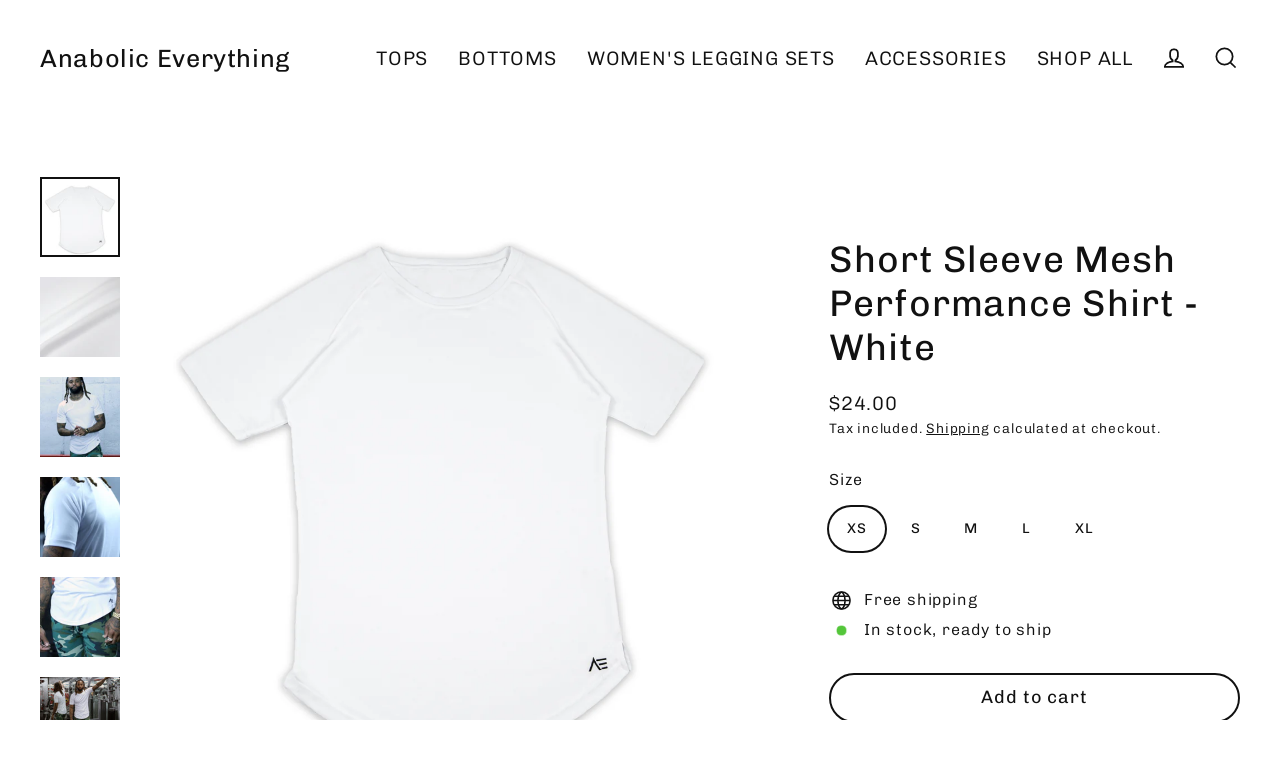

--- FILE ---
content_type: text/html; charset=utf-8
request_url: https://anaboliceverything.com/products/short-sleeve-mesh-performance-shirt-white
body_size: 23045
content:
<!doctype html>
<html class="no-js" lang="en" dir="ltr">
<head>
  <meta charset="utf-8">
  <meta http-equiv="X-UA-Compatible" content="IE=edge">
  <meta name="viewport" content="width=device-width,initial-scale=1">
  <meta name="theme-color" content="#def4a9">
  <link rel="canonical" href="https://anaboliceverything.com/products/short-sleeve-mesh-performance-shirt-white">
  <link rel="preconnect" href="https://cdn.shopify.com" crossorigin>
  <link rel="preconnect" href="https://fonts.shopifycdn.com" crossorigin>
  <link rel="dns-prefetch" href="https://productreviews.shopifycdn.com">
  <link rel="dns-prefetch" href="https://ajax.googleapis.com">
  <link rel="dns-prefetch" href="https://maps.googleapis.com">
  <link rel="dns-prefetch" href="https://maps.gstatic.com"><link rel="shortcut icon" href="//anaboliceverything.com/cdn/shop/files/AE-logo1_32x32.png?v=1644500444" type="image/png" /><title>Short Sleeve Mesh Performance Shirt - White
&ndash; Anabolic Everything
</title>
<meta name="description" content="Introducing our Fitted Tee, a perfect blend of style and function. The innovative construction of this tee features a breathable mesh fabric that ensures maximum airflow, keeping you cool and dry during even the most intense workouts. The mesh fabric is soft to the touch and is engineered to wick moisture away from you"><meta property="og:site_name" content="Anabolic Everything">
  <meta property="og:url" content="https://anaboliceverything.com/products/short-sleeve-mesh-performance-shirt-white">
  <meta property="og:title" content="Short Sleeve Mesh Performance Shirt - White">
  <meta property="og:type" content="product">
  <meta property="og:description" content="Introducing our Fitted Tee, a perfect blend of style and function. The innovative construction of this tee features a breathable mesh fabric that ensures maximum airflow, keeping you cool and dry during even the most intense workouts. The mesh fabric is soft to the touch and is engineered to wick moisture away from you"><meta property="og:image" content="http://anaboliceverything.com/cdn/shop/products/3.AEWHT_1200x1200.jpg?v=1634155686"><meta property="og:image" content="http://anaboliceverything.com/cdn/shop/products/3.AEWHT2_1200x1200.jpg?v=1634155686"><meta property="og:image" content="http://anaboliceverything.com/cdn/shop/products/WhitePerformanceShirtShopify1_1200x1200.jpg?v=1634155650">
  <meta property="og:image:secure_url" content="https://anaboliceverything.com/cdn/shop/products/3.AEWHT_1200x1200.jpg?v=1634155686"><meta property="og:image:secure_url" content="https://anaboliceverything.com/cdn/shop/products/3.AEWHT2_1200x1200.jpg?v=1634155686"><meta property="og:image:secure_url" content="https://anaboliceverything.com/cdn/shop/products/WhitePerformanceShirtShopify1_1200x1200.jpg?v=1634155650">
  <meta name="twitter:site" content="@">
  <meta name="twitter:card" content="summary_large_image">
  <meta name="twitter:title" content="Short Sleeve Mesh Performance Shirt - White">
  <meta name="twitter:description" content="Introducing our Fitted Tee, a perfect blend of style and function. The innovative construction of this tee features a breathable mesh fabric that ensures maximum airflow, keeping you cool and dry during even the most intense workouts. The mesh fabric is soft to the touch and is engineered to wick moisture away from you">
<script>window.performance && window.performance.mark && window.performance.mark('shopify.content_for_header.start');</script><meta name="facebook-domain-verification" content="304id4yz4rzzvojstnfmjvtzmsujoc">
<meta name="facebook-domain-verification" content="jjilearswnjbgk6t9rfg5hwro16evy">
<meta id="shopify-digital-wallet" name="shopify-digital-wallet" content="/24171033/digital_wallets/dialog">
<meta name="shopify-checkout-api-token" content="c7edee76e86f7160738cf474cb93a907">
<meta id="in-context-paypal-metadata" data-shop-id="24171033" data-venmo-supported="false" data-environment="production" data-locale="en_US" data-paypal-v4="true" data-currency="USD">
<link rel="alternate" type="application/json+oembed" href="https://anaboliceverything.com/products/short-sleeve-mesh-performance-shirt-white.oembed">
<script async="async" src="/checkouts/internal/preloads.js?locale=en-US"></script>
<script id="shopify-features" type="application/json">{"accessToken":"c7edee76e86f7160738cf474cb93a907","betas":["rich-media-storefront-analytics"],"domain":"anaboliceverything.com","predictiveSearch":true,"shopId":24171033,"locale":"en"}</script>
<script>var Shopify = Shopify || {};
Shopify.shop = "anaboliceverything.myshopify.com";
Shopify.locale = "en";
Shopify.currency = {"active":"USD","rate":"1.0"};
Shopify.country = "US";
Shopify.theme = {"name":"Streamline-v6.4.0 (11-18-2023)","id":125874110547,"schema_name":"Streamline","schema_version":"6.4.0","theme_store_id":null,"role":"main"};
Shopify.theme.handle = "null";
Shopify.theme.style = {"id":null,"handle":null};
Shopify.cdnHost = "anaboliceverything.com/cdn";
Shopify.routes = Shopify.routes || {};
Shopify.routes.root = "/";</script>
<script type="module">!function(o){(o.Shopify=o.Shopify||{}).modules=!0}(window);</script>
<script>!function(o){function n(){var o=[];function n(){o.push(Array.prototype.slice.apply(arguments))}return n.q=o,n}var t=o.Shopify=o.Shopify||{};t.loadFeatures=n(),t.autoloadFeatures=n()}(window);</script>
<script id="shop-js-analytics" type="application/json">{"pageType":"product"}</script>
<script defer="defer" async type="module" src="//anaboliceverything.com/cdn/shopifycloud/shop-js/modules/v2/client.init-shop-cart-sync_BN7fPSNr.en.esm.js"></script>
<script defer="defer" async type="module" src="//anaboliceverything.com/cdn/shopifycloud/shop-js/modules/v2/chunk.common_Cbph3Kss.esm.js"></script>
<script defer="defer" async type="module" src="//anaboliceverything.com/cdn/shopifycloud/shop-js/modules/v2/chunk.modal_DKumMAJ1.esm.js"></script>
<script type="module">
  await import("//anaboliceverything.com/cdn/shopifycloud/shop-js/modules/v2/client.init-shop-cart-sync_BN7fPSNr.en.esm.js");
await import("//anaboliceverything.com/cdn/shopifycloud/shop-js/modules/v2/chunk.common_Cbph3Kss.esm.js");
await import("//anaboliceverything.com/cdn/shopifycloud/shop-js/modules/v2/chunk.modal_DKumMAJ1.esm.js");

  window.Shopify.SignInWithShop?.initShopCartSync?.({"fedCMEnabled":true,"windoidEnabled":true});

</script>
<script>(function() {
  var isLoaded = false;
  function asyncLoad() {
    if (isLoaded) return;
    isLoaded = true;
    var urls = ["https:\/\/scripttags.justuno.com\/shopify_justuno_24171033_631c0dc0-01b6-11ea-9afa-31d6dd58dcf0.js?shop=anaboliceverything.myshopify.com","https:\/\/shopify.covet.pics\/covet-pics-widget-inject.js?shop=anaboliceverything.myshopify.com","https:\/\/static.klaviyo.com\/onsite\/js\/Mz68MM\/klaviyo.js?company_id=Mz68MM\u0026shop=anaboliceverything.myshopify.com"];
    for (var i = 0; i < urls.length; i++) {
      var s = document.createElement('script');
      s.type = 'text/javascript';
      s.async = true;
      s.src = urls[i];
      var x = document.getElementsByTagName('script')[0];
      x.parentNode.insertBefore(s, x);
    }
  };
  if(window.attachEvent) {
    window.attachEvent('onload', asyncLoad);
  } else {
    window.addEventListener('load', asyncLoad, false);
  }
})();</script>
<script id="__st">var __st={"a":24171033,"offset":-18000,"reqid":"0edd9793-509c-4f21-8c2f-40f6ac34e626-1770046613","pageurl":"anaboliceverything.com\/products\/short-sleeve-mesh-performance-shirt-white","u":"e4df70d37d0a","p":"product","rtyp":"product","rid":4715715625043};</script>
<script>window.ShopifyPaypalV4VisibilityTracking = true;</script>
<script id="captcha-bootstrap">!function(){'use strict';const t='contact',e='account',n='new_comment',o=[[t,t],['blogs',n],['comments',n],[t,'customer']],c=[[e,'customer_login'],[e,'guest_login'],[e,'recover_customer_password'],[e,'create_customer']],r=t=>t.map((([t,e])=>`form[action*='/${t}']:not([data-nocaptcha='true']) input[name='form_type'][value='${e}']`)).join(','),a=t=>()=>t?[...document.querySelectorAll(t)].map((t=>t.form)):[];function s(){const t=[...o],e=r(t);return a(e)}const i='password',u='form_key',d=['recaptcha-v3-token','g-recaptcha-response','h-captcha-response',i],f=()=>{try{return window.sessionStorage}catch{return}},m='__shopify_v',_=t=>t.elements[u];function p(t,e,n=!1){try{const o=window.sessionStorage,c=JSON.parse(o.getItem(e)),{data:r}=function(t){const{data:e,action:n}=t;return t[m]||n?{data:e,action:n}:{data:t,action:n}}(c);for(const[e,n]of Object.entries(r))t.elements[e]&&(t.elements[e].value=n);n&&o.removeItem(e)}catch(o){console.error('form repopulation failed',{error:o})}}const l='form_type',E='cptcha';function T(t){t.dataset[E]=!0}const w=window,h=w.document,L='Shopify',v='ce_forms',y='captcha';let A=!1;((t,e)=>{const n=(g='f06e6c50-85a8-45c8-87d0-21a2b65856fe',I='https://cdn.shopify.com/shopifycloud/storefront-forms-hcaptcha/ce_storefront_forms_captcha_hcaptcha.v1.5.2.iife.js',D={infoText:'Protected by hCaptcha',privacyText:'Privacy',termsText:'Terms'},(t,e,n)=>{const o=w[L][v],c=o.bindForm;if(c)return c(t,g,e,D).then(n);var r;o.q.push([[t,g,e,D],n]),r=I,A||(h.body.append(Object.assign(h.createElement('script'),{id:'captcha-provider',async:!0,src:r})),A=!0)});var g,I,D;w[L]=w[L]||{},w[L][v]=w[L][v]||{},w[L][v].q=[],w[L][y]=w[L][y]||{},w[L][y].protect=function(t,e){n(t,void 0,e),T(t)},Object.freeze(w[L][y]),function(t,e,n,w,h,L){const[v,y,A,g]=function(t,e,n){const i=e?o:[],u=t?c:[],d=[...i,...u],f=r(d),m=r(i),_=r(d.filter((([t,e])=>n.includes(e))));return[a(f),a(m),a(_),s()]}(w,h,L),I=t=>{const e=t.target;return e instanceof HTMLFormElement?e:e&&e.form},D=t=>v().includes(t);t.addEventListener('submit',(t=>{const e=I(t);if(!e)return;const n=D(e)&&!e.dataset.hcaptchaBound&&!e.dataset.recaptchaBound,o=_(e),c=g().includes(e)&&(!o||!o.value);(n||c)&&t.preventDefault(),c&&!n&&(function(t){try{if(!f())return;!function(t){const e=f();if(!e)return;const n=_(t);if(!n)return;const o=n.value;o&&e.removeItem(o)}(t);const e=Array.from(Array(32),(()=>Math.random().toString(36)[2])).join('');!function(t,e){_(t)||t.append(Object.assign(document.createElement('input'),{type:'hidden',name:u})),t.elements[u].value=e}(t,e),function(t,e){const n=f();if(!n)return;const o=[...t.querySelectorAll(`input[type='${i}']`)].map((({name:t})=>t)),c=[...d,...o],r={};for(const[a,s]of new FormData(t).entries())c.includes(a)||(r[a]=s);n.setItem(e,JSON.stringify({[m]:1,action:t.action,data:r}))}(t,e)}catch(e){console.error('failed to persist form',e)}}(e),e.submit())}));const S=(t,e)=>{t&&!t.dataset[E]&&(n(t,e.some((e=>e===t))),T(t))};for(const o of['focusin','change'])t.addEventListener(o,(t=>{const e=I(t);D(e)&&S(e,y())}));const B=e.get('form_key'),M=e.get(l),P=B&&M;t.addEventListener('DOMContentLoaded',(()=>{const t=y();if(P)for(const e of t)e.elements[l].value===M&&p(e,B);[...new Set([...A(),...v().filter((t=>'true'===t.dataset.shopifyCaptcha))])].forEach((e=>S(e,t)))}))}(h,new URLSearchParams(w.location.search),n,t,e,['guest_login'])})(!0,!0)}();</script>
<script integrity="sha256-4kQ18oKyAcykRKYeNunJcIwy7WH5gtpwJnB7kiuLZ1E=" data-source-attribution="shopify.loadfeatures" defer="defer" src="//anaboliceverything.com/cdn/shopifycloud/storefront/assets/storefront/load_feature-a0a9edcb.js" crossorigin="anonymous"></script>
<script data-source-attribution="shopify.dynamic_checkout.dynamic.init">var Shopify=Shopify||{};Shopify.PaymentButton=Shopify.PaymentButton||{isStorefrontPortableWallets:!0,init:function(){window.Shopify.PaymentButton.init=function(){};var t=document.createElement("script");t.src="https://anaboliceverything.com/cdn/shopifycloud/portable-wallets/latest/portable-wallets.en.js",t.type="module",document.head.appendChild(t)}};
</script>
<script data-source-attribution="shopify.dynamic_checkout.buyer_consent">
  function portableWalletsHideBuyerConsent(e){var t=document.getElementById("shopify-buyer-consent"),n=document.getElementById("shopify-subscription-policy-button");t&&n&&(t.classList.add("hidden"),t.setAttribute("aria-hidden","true"),n.removeEventListener("click",e))}function portableWalletsShowBuyerConsent(e){var t=document.getElementById("shopify-buyer-consent"),n=document.getElementById("shopify-subscription-policy-button");t&&n&&(t.classList.remove("hidden"),t.removeAttribute("aria-hidden"),n.addEventListener("click",e))}window.Shopify?.PaymentButton&&(window.Shopify.PaymentButton.hideBuyerConsent=portableWalletsHideBuyerConsent,window.Shopify.PaymentButton.showBuyerConsent=portableWalletsShowBuyerConsent);
</script>
<script>
  function portableWalletsCleanup(e){e&&e.src&&console.error("Failed to load portable wallets script "+e.src);var t=document.querySelectorAll("shopify-accelerated-checkout .shopify-payment-button__skeleton, shopify-accelerated-checkout-cart .wallet-cart-button__skeleton"),e=document.getElementById("shopify-buyer-consent");for(let e=0;e<t.length;e++)t[e].remove();e&&e.remove()}function portableWalletsNotLoadedAsModule(e){e instanceof ErrorEvent&&"string"==typeof e.message&&e.message.includes("import.meta")&&"string"==typeof e.filename&&e.filename.includes("portable-wallets")&&(window.removeEventListener("error",portableWalletsNotLoadedAsModule),window.Shopify.PaymentButton.failedToLoad=e,"loading"===document.readyState?document.addEventListener("DOMContentLoaded",window.Shopify.PaymentButton.init):window.Shopify.PaymentButton.init())}window.addEventListener("error",portableWalletsNotLoadedAsModule);
</script>

<script type="module" src="https://anaboliceverything.com/cdn/shopifycloud/portable-wallets/latest/portable-wallets.en.js" onError="portableWalletsCleanup(this)" crossorigin="anonymous"></script>
<script nomodule>
  document.addEventListener("DOMContentLoaded", portableWalletsCleanup);
</script>

<link id="shopify-accelerated-checkout-styles" rel="stylesheet" media="screen" href="https://anaboliceverything.com/cdn/shopifycloud/portable-wallets/latest/accelerated-checkout-backwards-compat.css" crossorigin="anonymous">
<style id="shopify-accelerated-checkout-cart">
        #shopify-buyer-consent {
  margin-top: 1em;
  display: inline-block;
  width: 100%;
}

#shopify-buyer-consent.hidden {
  display: none;
}

#shopify-subscription-policy-button {
  background: none;
  border: none;
  padding: 0;
  text-decoration: underline;
  font-size: inherit;
  cursor: pointer;
}

#shopify-subscription-policy-button::before {
  box-shadow: none;
}

      </style>

<script>window.performance && window.performance.mark && window.performance.mark('shopify.content_for_header.end');</script>

  <script>
    var theme = {
      stylesheet: "//anaboliceverything.com/cdn/shop/t/21/assets/theme.css?v=167527591576510092051700360508",
      template: "product",
      routes: {
        home: "/",
        cart: "/cart.js",
        cartPage: "/cart",
        cartAdd: "/cart/add.js",
        cartChange: "/cart/change.js",
        predictiveSearch: "/search/suggest"
      },
      strings: {
        addToCart: "Add to cart",
        soldOut: "Sold Out",
        unavailable: "Unavailable",
        regularPrice: "Regular price",
        salePrice: "Sale price",
        inStockLabel: "In stock, ready to ship",
        oneStockLabel: "Low stock - [count] item left",
        otherStockLabel: "Low stock - [count] items left",
        willNotShipUntil: "Ready to ship [date]",
        willBeInStockAfter: "Back in stock [date]",
        waitingForStock: "Inventory on the way",
        cartItems: "[count] items",
        cartConfirmDelete: "Are you sure you want to remove this item?",
        cartTermsConfirmation: "You must agree with the terms and conditions of sales to check out",
        maxQuantity: "You can only have [quantity] of [title] in your cart."
      },
      settings: {
        cartType: "sticky",
        isCustomerTemplate: false,
        moneyFormat: "${{amount}}",
        quickView: false,
        hoverProductGrid: true,
        themeName: 'Streamline',
        themeVersion: "6.4.0",
        predictiveSearchType: "product",
      }
    };

    document.documentElement.className = document.documentElement.className.replace('no-js', 'js');
  </script><style data-shopify>:root {
    --typeHeaderPrimary: Chivo;
    --typeHeaderFallback: sans-serif;
    --typeHeaderSize: 37px;
    --typeHeaderStyle: normal;
    --typeHeaderWeight: 400;
    --typeHeaderLineHeight: 1.2;
    --typeHeaderSpacing: 0.025em;

    --typeBasePrimary:Chivo;
    --typeBaseFallback:sans-serif;
    --typeBaseSize: 16px;
    --typeBaseWeight: 300;
    --typeBaseStyle: normal;
    --typeBaseSpacing: 0.05em;
    --typeBaseLineHeight: 1.5;

    
      --buttonRadius: 35px;
    

    --iconWeight: 4px;
    --iconLinecaps: miter;
  }

  

  .hero {
    background-image: linear-gradient(100deg, #000000 40%, #212121 63%, #000000 79%);
  }

  .placeholder-content,
  .image-wrap,
  .skrim__link,
  .pswp__img--placeholder {
    background-image: linear-gradient(100deg, #ffffff 40%, #f7f7f7 63%, #ffffff 79%);
  }</style><style>
  @font-face {
  font-family: Chivo;
  font-weight: 400;
  font-style: normal;
  font-display: swap;
  src: url("//anaboliceverything.com/cdn/fonts/chivo/chivo_n4.059fadbbf52d9f02350103459eb216e4b24c4661.woff2") format("woff2"),
       url("//anaboliceverything.com/cdn/fonts/chivo/chivo_n4.f2f8fca8b7ff9f510fa7f09ffe5448b3504bccf5.woff") format("woff");
}

  @font-face {
  font-family: Chivo;
  font-weight: 300;
  font-style: normal;
  font-display: swap;
  src: url("//anaboliceverything.com/cdn/fonts/chivo/chivo_n3.fb80e941232f42a4b64ce71a8ad813487784f757.woff2") format("woff2"),
       url("//anaboliceverything.com/cdn/fonts/chivo/chivo_n3.05c5a348a26f1fd08229cb0855e7fb0194cc54c0.woff") format("woff");
}


  @font-face {
  font-family: Chivo;
  font-weight: 400;
  font-style: normal;
  font-display: swap;
  src: url("//anaboliceverything.com/cdn/fonts/chivo/chivo_n4.059fadbbf52d9f02350103459eb216e4b24c4661.woff2") format("woff2"),
       url("//anaboliceverything.com/cdn/fonts/chivo/chivo_n4.f2f8fca8b7ff9f510fa7f09ffe5448b3504bccf5.woff") format("woff");
}

  @font-face {
  font-family: Chivo;
  font-weight: 300;
  font-style: italic;
  font-display: swap;
  src: url("//anaboliceverything.com/cdn/fonts/chivo/chivo_i3.35d3c2981cb4a567452b12835e97013d5d7c7f9d.woff2") format("woff2"),
       url("//anaboliceverything.com/cdn/fonts/chivo/chivo_i3.d61a5af1ed21d50ee061ffa989d305b1719ff641.woff") format("woff");
}

  @font-face {
  font-family: Chivo;
  font-weight: 400;
  font-style: italic;
  font-display: swap;
  src: url("//anaboliceverything.com/cdn/fonts/chivo/chivo_i4.95e9c0ba514943a715970b2897b31bdfdc9132b8.woff2") format("woff2"),
       url("//anaboliceverything.com/cdn/fonts/chivo/chivo_i4.31da6515f3970f86ac14321ace1609bd161f315f.woff") format("woff");
}


  body,
  input,
  textarea,
  button,
  select {
    -webkit-font-smoothing: antialiased;
    -webkit-text-size-adjust: 100%;
    text-rendering: optimizeSpeed;
    font-family: var(--typeBasePrimary), var(--typeBaseFallback);
    font-size: calc(var(--typeBaseSize) * 0.85);
    font-weight: var(--typeBaseWeight);
    font-style: var(--typeBaseStyle);
    letter-spacing: var(--typeBaseSpacing);
    line-height: var(--typeBaseLineHeight);
  }

  @media only screen and (min-width: 769px) {
    body,
    input,
    textarea,
    button,
    select {
      font-size: var(--typeBaseSize);
    }
  }

  .page-container,
  .overscroll-loader {
    display: none;
  }

  h1, .h1,
  h3, .h3,
  h4, .h4,
  h5, .h5,
  h6, .h6,
  .section-header__title,
  .spr-header-title.spr-header-title {
    font-family: var(--typeHeaderPrimary), var(--typeHeaderFallback);
    font-weight: var(--typeHeaderWeight);
    font-style: normal;
    letter-spacing: var(--typeHeaderSpacing);
    line-height: var(--typeHeaderLineHeight);
    word-break: break-word;

    
  }

  h2, .h2 {
    font-family: var(--typeBasePrimary), var(--typeBaseFallback);
    font-weight: var(--typeBaseWeight);
    letter-spacing: var(--typeBaseSpacing);
    line-height: var(--typeBaseLineHeight);
  }

  
  @keyframes pulse-fade {
    0% {
      opacity: 0;
    }
    50% {
      opacity: 1;
    }
    100% {
      opacity: 0;
    }
  }

  .splash-screen {
    box-sizing: border-box;
    display: flex;
    position: fixed;
    left: 0;
    top: 0;
    right: 0;
    bottom: 0;
    align-items: center;
    justify-content: center;
    z-index: 10001;
    background-color: #ffffff;
  }

  .splash-screen__loader {
    max-width: 100px;
  }

  @media only screen and (min-width: 769px) {
    .splash-screen__loader {
      max-width: 100px;
    }
  }

  .splash-screen img {
    display: block;
    max-width: 100%;
    border: 0 none;
    height: auto;
    animation: pulse-fade 0.4s infinite linear;
  }

  .loader-text {
    letter-spacing: 0.2em;
    font-size: 1.5em;
    text-transform: uppercase;
    animation: pulse-fade 0.4s infinite linear;
  }

  .loader-logo {
    display: none;
    position: fixed;
    left: 0;
    top: 0;
    right: 0;
    bottom: 0;
    align-items: center;
    justify-content: center;
    background-color: #ffffff;
    z-index: 6000;
  }

  .loader-logo__img {
    display: block;
  }

  .transition-body {
    opacity: 0;
  }

  .btn--loading span:after {
    content: "Loading";
  }
</style>
<link href="//anaboliceverything.com/cdn/shop/t/21/assets/theme.css?v=167527591576510092051700360508" rel="stylesheet" type="text/css" media="all" />
<script src="//anaboliceverything.com/cdn/shop/t/21/assets/vendor-v6.js" defer="defer"></script>
  <script src="//anaboliceverything.com/cdn/shop/t/21/assets/theme.js?v=14263142801696088921700360496" defer="defer"></script>
<link href="https://monorail-edge.shopifysvc.com" rel="dns-prefetch">
<script>(function(){if ("sendBeacon" in navigator && "performance" in window) {try {var session_token_from_headers = performance.getEntriesByType('navigation')[0].serverTiming.find(x => x.name == '_s').description;} catch {var session_token_from_headers = undefined;}var session_cookie_matches = document.cookie.match(/_shopify_s=([^;]*)/);var session_token_from_cookie = session_cookie_matches && session_cookie_matches.length === 2 ? session_cookie_matches[1] : "";var session_token = session_token_from_headers || session_token_from_cookie || "";function handle_abandonment_event(e) {var entries = performance.getEntries().filter(function(entry) {return /monorail-edge.shopifysvc.com/.test(entry.name);});if (!window.abandonment_tracked && entries.length === 0) {window.abandonment_tracked = true;var currentMs = Date.now();var navigation_start = performance.timing.navigationStart;var payload = {shop_id: 24171033,url: window.location.href,navigation_start,duration: currentMs - navigation_start,session_token,page_type: "product"};window.navigator.sendBeacon("https://monorail-edge.shopifysvc.com/v1/produce", JSON.stringify({schema_id: "online_store_buyer_site_abandonment/1.1",payload: payload,metadata: {event_created_at_ms: currentMs,event_sent_at_ms: currentMs}}));}}window.addEventListener('pagehide', handle_abandonment_event);}}());</script>
<script id="web-pixels-manager-setup">(function e(e,d,r,n,o){if(void 0===o&&(o={}),!Boolean(null===(a=null===(i=window.Shopify)||void 0===i?void 0:i.analytics)||void 0===a?void 0:a.replayQueue)){var i,a;window.Shopify=window.Shopify||{};var t=window.Shopify;t.analytics=t.analytics||{};var s=t.analytics;s.replayQueue=[],s.publish=function(e,d,r){return s.replayQueue.push([e,d,r]),!0};try{self.performance.mark("wpm:start")}catch(e){}var l=function(){var e={modern:/Edge?\/(1{2}[4-9]|1[2-9]\d|[2-9]\d{2}|\d{4,})\.\d+(\.\d+|)|Firefox\/(1{2}[4-9]|1[2-9]\d|[2-9]\d{2}|\d{4,})\.\d+(\.\d+|)|Chrom(ium|e)\/(9{2}|\d{3,})\.\d+(\.\d+|)|(Maci|X1{2}).+ Version\/(15\.\d+|(1[6-9]|[2-9]\d|\d{3,})\.\d+)([,.]\d+|)( \(\w+\)|)( Mobile\/\w+|) Safari\/|Chrome.+OPR\/(9{2}|\d{3,})\.\d+\.\d+|(CPU[ +]OS|iPhone[ +]OS|CPU[ +]iPhone|CPU IPhone OS|CPU iPad OS)[ +]+(15[._]\d+|(1[6-9]|[2-9]\d|\d{3,})[._]\d+)([._]\d+|)|Android:?[ /-](13[3-9]|1[4-9]\d|[2-9]\d{2}|\d{4,})(\.\d+|)(\.\d+|)|Android.+Firefox\/(13[5-9]|1[4-9]\d|[2-9]\d{2}|\d{4,})\.\d+(\.\d+|)|Android.+Chrom(ium|e)\/(13[3-9]|1[4-9]\d|[2-9]\d{2}|\d{4,})\.\d+(\.\d+|)|SamsungBrowser\/([2-9]\d|\d{3,})\.\d+/,legacy:/Edge?\/(1[6-9]|[2-9]\d|\d{3,})\.\d+(\.\d+|)|Firefox\/(5[4-9]|[6-9]\d|\d{3,})\.\d+(\.\d+|)|Chrom(ium|e)\/(5[1-9]|[6-9]\d|\d{3,})\.\d+(\.\d+|)([\d.]+$|.*Safari\/(?![\d.]+ Edge\/[\d.]+$))|(Maci|X1{2}).+ Version\/(10\.\d+|(1[1-9]|[2-9]\d|\d{3,})\.\d+)([,.]\d+|)( \(\w+\)|)( Mobile\/\w+|) Safari\/|Chrome.+OPR\/(3[89]|[4-9]\d|\d{3,})\.\d+\.\d+|(CPU[ +]OS|iPhone[ +]OS|CPU[ +]iPhone|CPU IPhone OS|CPU iPad OS)[ +]+(10[._]\d+|(1[1-9]|[2-9]\d|\d{3,})[._]\d+)([._]\d+|)|Android:?[ /-](13[3-9]|1[4-9]\d|[2-9]\d{2}|\d{4,})(\.\d+|)(\.\d+|)|Mobile Safari.+OPR\/([89]\d|\d{3,})\.\d+\.\d+|Android.+Firefox\/(13[5-9]|1[4-9]\d|[2-9]\d{2}|\d{4,})\.\d+(\.\d+|)|Android.+Chrom(ium|e)\/(13[3-9]|1[4-9]\d|[2-9]\d{2}|\d{4,})\.\d+(\.\d+|)|Android.+(UC? ?Browser|UCWEB|U3)[ /]?(15\.([5-9]|\d{2,})|(1[6-9]|[2-9]\d|\d{3,})\.\d+)\.\d+|SamsungBrowser\/(5\.\d+|([6-9]|\d{2,})\.\d+)|Android.+MQ{2}Browser\/(14(\.(9|\d{2,})|)|(1[5-9]|[2-9]\d|\d{3,})(\.\d+|))(\.\d+|)|K[Aa][Ii]OS\/(3\.\d+|([4-9]|\d{2,})\.\d+)(\.\d+|)/},d=e.modern,r=e.legacy,n=navigator.userAgent;return n.match(d)?"modern":n.match(r)?"legacy":"unknown"}(),u="modern"===l?"modern":"legacy",c=(null!=n?n:{modern:"",legacy:""})[u],f=function(e){return[e.baseUrl,"/wpm","/b",e.hashVersion,"modern"===e.buildTarget?"m":"l",".js"].join("")}({baseUrl:d,hashVersion:r,buildTarget:u}),m=function(e){var d=e.version,r=e.bundleTarget,n=e.surface,o=e.pageUrl,i=e.monorailEndpoint;return{emit:function(e){var a=e.status,t=e.errorMsg,s=(new Date).getTime(),l=JSON.stringify({metadata:{event_sent_at_ms:s},events:[{schema_id:"web_pixels_manager_load/3.1",payload:{version:d,bundle_target:r,page_url:o,status:a,surface:n,error_msg:t},metadata:{event_created_at_ms:s}}]});if(!i)return console&&console.warn&&console.warn("[Web Pixels Manager] No Monorail endpoint provided, skipping logging."),!1;try{return self.navigator.sendBeacon.bind(self.navigator)(i,l)}catch(e){}var u=new XMLHttpRequest;try{return u.open("POST",i,!0),u.setRequestHeader("Content-Type","text/plain"),u.send(l),!0}catch(e){return console&&console.warn&&console.warn("[Web Pixels Manager] Got an unhandled error while logging to Monorail."),!1}}}}({version:r,bundleTarget:l,surface:e.surface,pageUrl:self.location.href,monorailEndpoint:e.monorailEndpoint});try{o.browserTarget=l,function(e){var d=e.src,r=e.async,n=void 0===r||r,o=e.onload,i=e.onerror,a=e.sri,t=e.scriptDataAttributes,s=void 0===t?{}:t,l=document.createElement("script"),u=document.querySelector("head"),c=document.querySelector("body");if(l.async=n,l.src=d,a&&(l.integrity=a,l.crossOrigin="anonymous"),s)for(var f in s)if(Object.prototype.hasOwnProperty.call(s,f))try{l.dataset[f]=s[f]}catch(e){}if(o&&l.addEventListener("load",o),i&&l.addEventListener("error",i),u)u.appendChild(l);else{if(!c)throw new Error("Did not find a head or body element to append the script");c.appendChild(l)}}({src:f,async:!0,onload:function(){if(!function(){var e,d;return Boolean(null===(d=null===(e=window.Shopify)||void 0===e?void 0:e.analytics)||void 0===d?void 0:d.initialized)}()){var d=window.webPixelsManager.init(e)||void 0;if(d){var r=window.Shopify.analytics;r.replayQueue.forEach((function(e){var r=e[0],n=e[1],o=e[2];d.publishCustomEvent(r,n,o)})),r.replayQueue=[],r.publish=d.publishCustomEvent,r.visitor=d.visitor,r.initialized=!0}}},onerror:function(){return m.emit({status:"failed",errorMsg:"".concat(f," has failed to load")})},sri:function(e){var d=/^sha384-[A-Za-z0-9+/=]+$/;return"string"==typeof e&&d.test(e)}(c)?c:"",scriptDataAttributes:o}),m.emit({status:"loading"})}catch(e){m.emit({status:"failed",errorMsg:(null==e?void 0:e.message)||"Unknown error"})}}})({shopId: 24171033,storefrontBaseUrl: "https://anaboliceverything.com",extensionsBaseUrl: "https://extensions.shopifycdn.com/cdn/shopifycloud/web-pixels-manager",monorailEndpoint: "https://monorail-edge.shopifysvc.com/unstable/produce_batch",surface: "storefront-renderer",enabledBetaFlags: ["2dca8a86"],webPixelsConfigList: [{"id":"807501907","configuration":"{\"accountID\":\"98cffeac7b9f414da71d0e37853b6b18\"}","eventPayloadVersion":"v1","runtimeContext":"STRICT","scriptVersion":"15ce6a0454461d5bcddf88aadcfc4085","type":"APP","apiClientId":158237,"privacyPurposes":[],"dataSharingAdjustments":{"protectedCustomerApprovalScopes":["read_customer_address","read_customer_email","read_customer_name","read_customer_personal_data"]}},{"id":"115900499","configuration":"{\"pixel_id\":\"410825639616313\",\"pixel_type\":\"facebook_pixel\",\"metaapp_system_user_token\":\"-\"}","eventPayloadVersion":"v1","runtimeContext":"OPEN","scriptVersion":"ca16bc87fe92b6042fbaa3acc2fbdaa6","type":"APP","apiClientId":2329312,"privacyPurposes":["ANALYTICS","MARKETING","SALE_OF_DATA"],"dataSharingAdjustments":{"protectedCustomerApprovalScopes":["read_customer_address","read_customer_email","read_customer_name","read_customer_personal_data","read_customer_phone"]}},{"id":"83722323","eventPayloadVersion":"v1","runtimeContext":"LAX","scriptVersion":"1","type":"CUSTOM","privacyPurposes":["ANALYTICS"],"name":"Google Analytics tag (migrated)"},{"id":"shopify-app-pixel","configuration":"{}","eventPayloadVersion":"v1","runtimeContext":"STRICT","scriptVersion":"0450","apiClientId":"shopify-pixel","type":"APP","privacyPurposes":["ANALYTICS","MARKETING"]},{"id":"shopify-custom-pixel","eventPayloadVersion":"v1","runtimeContext":"LAX","scriptVersion":"0450","apiClientId":"shopify-pixel","type":"CUSTOM","privacyPurposes":["ANALYTICS","MARKETING"]}],isMerchantRequest: false,initData: {"shop":{"name":"Anabolic Everything","paymentSettings":{"currencyCode":"USD"},"myshopifyDomain":"anaboliceverything.myshopify.com","countryCode":"US","storefrontUrl":"https:\/\/anaboliceverything.com"},"customer":null,"cart":null,"checkout":null,"productVariants":[{"price":{"amount":24.0,"currencyCode":"USD"},"product":{"title":"Short Sleeve Mesh Performance Shirt - White","vendor":"AnabolicEverything","id":"4715715625043","untranslatedTitle":"Short Sleeve Mesh Performance Shirt - White","url":"\/products\/short-sleeve-mesh-performance-shirt-white","type":"Shirts"},"id":"32318530551891","image":{"src":"\/\/anaboliceverything.com\/cdn\/shop\/products\/3.AEWHT.jpg?v=1634155686"},"sku":null,"title":"XS","untranslatedTitle":"XS"},{"price":{"amount":24.0,"currencyCode":"USD"},"product":{"title":"Short Sleeve Mesh Performance Shirt - White","vendor":"AnabolicEverything","id":"4715715625043","untranslatedTitle":"Short Sleeve Mesh Performance Shirt - White","url":"\/products\/short-sleeve-mesh-performance-shirt-white","type":"Shirts"},"id":"32318530584659","image":{"src":"\/\/anaboliceverything.com\/cdn\/shop\/products\/3.AEWHT.jpg?v=1634155686"},"sku":null,"title":"S","untranslatedTitle":"S"},{"price":{"amount":24.0,"currencyCode":"USD"},"product":{"title":"Short Sleeve Mesh Performance Shirt - White","vendor":"AnabolicEverything","id":"4715715625043","untranslatedTitle":"Short Sleeve Mesh Performance Shirt - White","url":"\/products\/short-sleeve-mesh-performance-shirt-white","type":"Shirts"},"id":"32318530617427","image":{"src":"\/\/anaboliceverything.com\/cdn\/shop\/products\/3.AEWHT.jpg?v=1634155686"},"sku":null,"title":"M","untranslatedTitle":"M"},{"price":{"amount":24.0,"currencyCode":"USD"},"product":{"title":"Short Sleeve Mesh Performance Shirt - White","vendor":"AnabolicEverything","id":"4715715625043","untranslatedTitle":"Short Sleeve Mesh Performance Shirt - White","url":"\/products\/short-sleeve-mesh-performance-shirt-white","type":"Shirts"},"id":"32318530650195","image":{"src":"\/\/anaboliceverything.com\/cdn\/shop\/products\/3.AEWHT.jpg?v=1634155686"},"sku":null,"title":"L","untranslatedTitle":"L"},{"price":{"amount":24.0,"currencyCode":"USD"},"product":{"title":"Short Sleeve Mesh Performance Shirt - White","vendor":"AnabolicEverything","id":"4715715625043","untranslatedTitle":"Short Sleeve Mesh Performance Shirt - White","url":"\/products\/short-sleeve-mesh-performance-shirt-white","type":"Shirts"},"id":"32318530682963","image":{"src":"\/\/anaboliceverything.com\/cdn\/shop\/products\/3.AEWHT.jpg?v=1634155686"},"sku":null,"title":"XL","untranslatedTitle":"XL"}],"purchasingCompany":null},},"https://anaboliceverything.com/cdn","1d2a099fw23dfb22ep557258f5m7a2edbae",{"modern":"","legacy":""},{"shopId":"24171033","storefrontBaseUrl":"https:\/\/anaboliceverything.com","extensionBaseUrl":"https:\/\/extensions.shopifycdn.com\/cdn\/shopifycloud\/web-pixels-manager","surface":"storefront-renderer","enabledBetaFlags":"[\"2dca8a86\"]","isMerchantRequest":"false","hashVersion":"1d2a099fw23dfb22ep557258f5m7a2edbae","publish":"custom","events":"[[\"page_viewed\",{}],[\"product_viewed\",{\"productVariant\":{\"price\":{\"amount\":24.0,\"currencyCode\":\"USD\"},\"product\":{\"title\":\"Short Sleeve Mesh Performance Shirt - White\",\"vendor\":\"AnabolicEverything\",\"id\":\"4715715625043\",\"untranslatedTitle\":\"Short Sleeve Mesh Performance Shirt - White\",\"url\":\"\/products\/short-sleeve-mesh-performance-shirt-white\",\"type\":\"Shirts\"},\"id\":\"32318530551891\",\"image\":{\"src\":\"\/\/anaboliceverything.com\/cdn\/shop\/products\/3.AEWHT.jpg?v=1634155686\"},\"sku\":null,\"title\":\"XS\",\"untranslatedTitle\":\"XS\"}}]]"});</script><script>
  window.ShopifyAnalytics = window.ShopifyAnalytics || {};
  window.ShopifyAnalytics.meta = window.ShopifyAnalytics.meta || {};
  window.ShopifyAnalytics.meta.currency = 'USD';
  var meta = {"product":{"id":4715715625043,"gid":"gid:\/\/shopify\/Product\/4715715625043","vendor":"AnabolicEverything","type":"Shirts","handle":"short-sleeve-mesh-performance-shirt-white","variants":[{"id":32318530551891,"price":2400,"name":"Short Sleeve Mesh Performance Shirt - White - XS","public_title":"XS","sku":null},{"id":32318530584659,"price":2400,"name":"Short Sleeve Mesh Performance Shirt - White - S","public_title":"S","sku":null},{"id":32318530617427,"price":2400,"name":"Short Sleeve Mesh Performance Shirt - White - M","public_title":"M","sku":null},{"id":32318530650195,"price":2400,"name":"Short Sleeve Mesh Performance Shirt - White - L","public_title":"L","sku":null},{"id":32318530682963,"price":2400,"name":"Short Sleeve Mesh Performance Shirt - White - XL","public_title":"XL","sku":null}],"remote":false},"page":{"pageType":"product","resourceType":"product","resourceId":4715715625043,"requestId":"0edd9793-509c-4f21-8c2f-40f6ac34e626-1770046613"}};
  for (var attr in meta) {
    window.ShopifyAnalytics.meta[attr] = meta[attr];
  }
</script>
<script class="analytics">
  (function () {
    var customDocumentWrite = function(content) {
      var jquery = null;

      if (window.jQuery) {
        jquery = window.jQuery;
      } else if (window.Checkout && window.Checkout.$) {
        jquery = window.Checkout.$;
      }

      if (jquery) {
        jquery('body').append(content);
      }
    };

    var hasLoggedConversion = function(token) {
      if (token) {
        return document.cookie.indexOf('loggedConversion=' + token) !== -1;
      }
      return false;
    }

    var setCookieIfConversion = function(token) {
      if (token) {
        var twoMonthsFromNow = new Date(Date.now());
        twoMonthsFromNow.setMonth(twoMonthsFromNow.getMonth() + 2);

        document.cookie = 'loggedConversion=' + token + '; expires=' + twoMonthsFromNow;
      }
    }

    var trekkie = window.ShopifyAnalytics.lib = window.trekkie = window.trekkie || [];
    if (trekkie.integrations) {
      return;
    }
    trekkie.methods = [
      'identify',
      'page',
      'ready',
      'track',
      'trackForm',
      'trackLink'
    ];
    trekkie.factory = function(method) {
      return function() {
        var args = Array.prototype.slice.call(arguments);
        args.unshift(method);
        trekkie.push(args);
        return trekkie;
      };
    };
    for (var i = 0; i < trekkie.methods.length; i++) {
      var key = trekkie.methods[i];
      trekkie[key] = trekkie.factory(key);
    }
    trekkie.load = function(config) {
      trekkie.config = config || {};
      trekkie.config.initialDocumentCookie = document.cookie;
      var first = document.getElementsByTagName('script')[0];
      var script = document.createElement('script');
      script.type = 'text/javascript';
      script.onerror = function(e) {
        var scriptFallback = document.createElement('script');
        scriptFallback.type = 'text/javascript';
        scriptFallback.onerror = function(error) {
                var Monorail = {
      produce: function produce(monorailDomain, schemaId, payload) {
        var currentMs = new Date().getTime();
        var event = {
          schema_id: schemaId,
          payload: payload,
          metadata: {
            event_created_at_ms: currentMs,
            event_sent_at_ms: currentMs
          }
        };
        return Monorail.sendRequest("https://" + monorailDomain + "/v1/produce", JSON.stringify(event));
      },
      sendRequest: function sendRequest(endpointUrl, payload) {
        // Try the sendBeacon API
        if (window && window.navigator && typeof window.navigator.sendBeacon === 'function' && typeof window.Blob === 'function' && !Monorail.isIos12()) {
          var blobData = new window.Blob([payload], {
            type: 'text/plain'
          });

          if (window.navigator.sendBeacon(endpointUrl, blobData)) {
            return true;
          } // sendBeacon was not successful

        } // XHR beacon

        var xhr = new XMLHttpRequest();

        try {
          xhr.open('POST', endpointUrl);
          xhr.setRequestHeader('Content-Type', 'text/plain');
          xhr.send(payload);
        } catch (e) {
          console.log(e);
        }

        return false;
      },
      isIos12: function isIos12() {
        return window.navigator.userAgent.lastIndexOf('iPhone; CPU iPhone OS 12_') !== -1 || window.navigator.userAgent.lastIndexOf('iPad; CPU OS 12_') !== -1;
      }
    };
    Monorail.produce('monorail-edge.shopifysvc.com',
      'trekkie_storefront_load_errors/1.1',
      {shop_id: 24171033,
      theme_id: 125874110547,
      app_name: "storefront",
      context_url: window.location.href,
      source_url: "//anaboliceverything.com/cdn/s/trekkie.storefront.c59ea00e0474b293ae6629561379568a2d7c4bba.min.js"});

        };
        scriptFallback.async = true;
        scriptFallback.src = '//anaboliceverything.com/cdn/s/trekkie.storefront.c59ea00e0474b293ae6629561379568a2d7c4bba.min.js';
        first.parentNode.insertBefore(scriptFallback, first);
      };
      script.async = true;
      script.src = '//anaboliceverything.com/cdn/s/trekkie.storefront.c59ea00e0474b293ae6629561379568a2d7c4bba.min.js';
      first.parentNode.insertBefore(script, first);
    };
    trekkie.load(
      {"Trekkie":{"appName":"storefront","development":false,"defaultAttributes":{"shopId":24171033,"isMerchantRequest":null,"themeId":125874110547,"themeCityHash":"9441732301994854303","contentLanguage":"en","currency":"USD","eventMetadataId":"b85d39cc-406c-45a8-b18a-6cc6d708b704"},"isServerSideCookieWritingEnabled":true,"monorailRegion":"shop_domain","enabledBetaFlags":["65f19447","b5387b81"]},"Session Attribution":{},"S2S":{"facebookCapiEnabled":true,"source":"trekkie-storefront-renderer","apiClientId":580111}}
    );

    var loaded = false;
    trekkie.ready(function() {
      if (loaded) return;
      loaded = true;

      window.ShopifyAnalytics.lib = window.trekkie;

      var originalDocumentWrite = document.write;
      document.write = customDocumentWrite;
      try { window.ShopifyAnalytics.merchantGoogleAnalytics.call(this); } catch(error) {};
      document.write = originalDocumentWrite;

      window.ShopifyAnalytics.lib.page(null,{"pageType":"product","resourceType":"product","resourceId":4715715625043,"requestId":"0edd9793-509c-4f21-8c2f-40f6ac34e626-1770046613","shopifyEmitted":true});

      var match = window.location.pathname.match(/checkouts\/(.+)\/(thank_you|post_purchase)/)
      var token = match? match[1]: undefined;
      if (!hasLoggedConversion(token)) {
        setCookieIfConversion(token);
        window.ShopifyAnalytics.lib.track("Viewed Product",{"currency":"USD","variantId":32318530551891,"productId":4715715625043,"productGid":"gid:\/\/shopify\/Product\/4715715625043","name":"Short Sleeve Mesh Performance Shirt - White - XS","price":"24.00","sku":null,"brand":"AnabolicEverything","variant":"XS","category":"Shirts","nonInteraction":true,"remote":false},undefined,undefined,{"shopifyEmitted":true});
      window.ShopifyAnalytics.lib.track("monorail:\/\/trekkie_storefront_viewed_product\/1.1",{"currency":"USD","variantId":32318530551891,"productId":4715715625043,"productGid":"gid:\/\/shopify\/Product\/4715715625043","name":"Short Sleeve Mesh Performance Shirt - White - XS","price":"24.00","sku":null,"brand":"AnabolicEverything","variant":"XS","category":"Shirts","nonInteraction":true,"remote":false,"referer":"https:\/\/anaboliceverything.com\/products\/short-sleeve-mesh-performance-shirt-white"});
      }
    });


        var eventsListenerScript = document.createElement('script');
        eventsListenerScript.async = true;
        eventsListenerScript.src = "//anaboliceverything.com/cdn/shopifycloud/storefront/assets/shop_events_listener-3da45d37.js";
        document.getElementsByTagName('head')[0].appendChild(eventsListenerScript);

})();</script>
  <script>
  if (!window.ga || (window.ga && typeof window.ga !== 'function')) {
    window.ga = function ga() {
      (window.ga.q = window.ga.q || []).push(arguments);
      if (window.Shopify && window.Shopify.analytics && typeof window.Shopify.analytics.publish === 'function') {
        window.Shopify.analytics.publish("ga_stub_called", {}, {sendTo: "google_osp_migration"});
      }
      console.error("Shopify's Google Analytics stub called with:", Array.from(arguments), "\nSee https://help.shopify.com/manual/promoting-marketing/pixels/pixel-migration#google for more information.");
    };
    if (window.Shopify && window.Shopify.analytics && typeof window.Shopify.analytics.publish === 'function') {
      window.Shopify.analytics.publish("ga_stub_initialized", {}, {sendTo: "google_osp_migration"});
    }
  }
</script>
<script
  defer
  src="https://anaboliceverything.com/cdn/shopifycloud/perf-kit/shopify-perf-kit-3.1.0.min.js"
  data-application="storefront-renderer"
  data-shop-id="24171033"
  data-render-region="gcp-us-east1"
  data-page-type="product"
  data-theme-instance-id="125874110547"
  data-theme-name="Streamline"
  data-theme-version="6.4.0"
  data-monorail-region="shop_domain"
  data-resource-timing-sampling-rate="10"
  data-shs="true"
  data-shs-beacon="true"
  data-shs-export-with-fetch="true"
  data-shs-logs-sample-rate="1"
  data-shs-beacon-endpoint="https://anaboliceverything.com/api/collect"
></script>
</head>

<body class="template-product" ontouchstart="return true;" data-transitions="true" data-animate_underlines="true" data-animate_images="true" data-button_style="round" data-type_product_capitalize="false" data-type_header_capitalize="false" data-product_image_scatter="false" data-button_type_style="normal">
  <div id="OverscrollLoader" class="overscroll-loader" aria-hidden="true">
    <svg aria-hidden="true" focusable="false" role="presentation" class="icon icon--full-color icon-loader--full-color"><path class="icon-loader__close" d="m19 17.61 27.12 27.13m0-27.12L19 44.74"/><path class="icon-loader__path" d="M40 90a40 40 0 1 1 20 0"/></svg>
  </div>

  <div class="root"><script>window.setTimeout(function() { document.body.className += " loaded"; }, 25);</script><div class="splash-screen"><span class="loader-text">Loading</span></div>

    <a class="in-page-link visually-hidden skip-link" href="#MainContent">Skip to content</a>

    <div id="PageContainer" class="page-container">
      <div class="transition-body"><!-- BEGIN sections: header-group -->
<div id="shopify-section-sections--15174057656403__header" class="shopify-section shopify-section-group-header-group">
<div class="slide-nav__overflow slide-nav__overflow--thumb">
  <nav class="slide-nav__wrapper">
    <ul id="SlideNav" class="slide-nav">
      
<li class="slide-nav__item border-bottom">
          <a href="/" class="slide-nav__link">
            Home
          </a>
        </li><li class="slide-nav__item"><a href="/collections/shirts" class="slide-nav__link">
              TOPS
            </a></li><li class="slide-nav__item"><a href="/collections/tech-joggers" class="slide-nav__link">
              BOTTOMS
            </a></li><li class="slide-nav__item"><a href="/collections/leggings" class="slide-nav__link">
              WOMEN'S LEGGING SETS
            </a></li><li class="slide-nav__item"><a href="/collections/accessories" class="slide-nav__link">
              ACCESSORIES
            </a></li><li class="slide-nav__item"><a href="/collections/all-products" class="slide-nav__link">
              SHOP ALL
            </a></li><li class="slide-nav__item medium-up--hide">
          <a
            href="/account"
            class="slide-nav__link">Log in
</a>
        </li><li class="slide-nav__item medium-up--hide">
          <a
            href="/search"
            class="slide-nav__link js-modal-open-search-modal js-no-transition">
            Search
          </a>
        </li></ul>
  </nav>
</div>
<div id="StickyCart" class="sticky-cart">
  <form action="/cart" method="post" novalidate class="sticky-cart__inner"><button
        type="button"
        class="site-nav__link site-nav__link--icon js-toggle-slide-nav">
        <svg aria-hidden="true" focusable="false" role="presentation" class="icon icon-hamburger" viewBox="0 0 64 64"><title>icon-hamburger</title><path d="M7 15h51M7 32h43M7 49h51"/></svg>
        <svg aria-hidden="true" focusable="false" role="presentation" class="icon icon-close" viewBox="0 0 64 64"><title>icon-X</title><path d="m19 17.61 27.12 27.13m0-27.12L19 44.74"/></svg>
        <span class="icon__fallback-text">Menu</span>
      </button><a href="/cart" id="StickyItems" class="sticky-cart__item">0 items</a>
      <span id="StickySubtotal" class="sticky-cart__item">$0.00</span><button
      type="submit" name="checkout"
      id="StickySubmit"
      class="btn sticky-cart__item">
      <span>Check out</span>
    </button>
  </form>
</div>
<style data-shopify>.slide-nav,
  .slide-nav button {
    font-size: 20px;
  }

  
    body {
      
      padding-bottom: 148px;
    }
  

  

  
</style><div data-section-id="sections--15174057656403__header" data-section-type="header-section">
  <div
    data-header-style="button"
    class="header-wrapper">

    
<header
      class="site-header small--hide"
      data-overlay="false">
      <div class="page-width">
        <div
          class="header-layout header-layout--right header-layout--mobile-logo-only"
          data-logo-align="left-right"><div class="header-item header-item--logo"><div class="h1 site-header__logo" itemscope itemtype="http://schema.org/Organization"><a href="/" itemprop="url" class="site-header__logo-link">
      Anabolic Everything
    </a></div></div><div
              role="navigation" aria-label="Primary"
              class="header-item header-item--navigation text-right small--hide"><ul
  class="site-nav site-navigation small--hide"><li class="site-nav__item site-nav__expanded-item">

      
        <a
          href="/collections/shirts"
          class="site-nav__link"
        >
          TOPS
        </a>
      

    </li><li class="site-nav__item site-nav__expanded-item">

      
        <a
          href="/collections/tech-joggers"
          class="site-nav__link"
        >
          BOTTOMS
        </a>
      

    </li><li class="site-nav__item site-nav__expanded-item">

      
        <a
          href="/collections/leggings"
          class="site-nav__link"
        >
          WOMEN'S LEGGING SETS
        </a>
      

    </li><li class="site-nav__item site-nav__expanded-item">

      
        <a
          href="/collections/accessories"
          class="site-nav__link"
        >
          ACCESSORIES
        </a>
      

    </li><li class="site-nav__item site-nav__expanded-item">

      
        <a
          href="/collections/all-products"
          class="site-nav__link"
        >
          SHOP ALL
        </a>
      

    </li></ul>
</div>
          <div class="header-item header-item--icons small--hide"><div class="site-nav site-nav--icons">
  <div class="site-nav__icons"><a class="site-nav__link site-nav__link--icon small--hide" href="/account">
        <svg aria-hidden="true" focusable="false" role="presentation" class="icon icon-user" viewBox="0 0 64 64"><title>account</title><path d="M35 39.84v-2.53c3.3-1.91 6-6.66 6-11.41 0-7.63 0-13.82-9-13.82s-9 6.19-9 13.82c0 4.75 2.7 9.51 6 11.41v2.53c-10.18.85-18 6-18 12.16h42c0-6.19-7.82-11.31-18-12.16Z"/></svg>
        <span class="icon__fallback-text">Log in
</span>
      </a><a href="/search" class="site-nav__link site-nav__link--icon js-modal-open-search-modal js-no-transition">
        <svg aria-hidden="true" focusable="false" role="presentation" class="icon icon-search" viewBox="0 0 64 64"><title>icon-search</title><path d="M47.16 28.58A18.58 18.58 0 1 1 28.58 10a18.58 18.58 0 0 1 18.58 18.58ZM54 54 41.94 42"/></svg>
        <span class="icon__fallback-text">Search</span>
      </a><button
        type="button"
        class="site-nav__link site-nav__link--icon js-toggle-slide-nav medium-up--hide">
        <svg aria-hidden="true" focusable="false" role="presentation" class="icon icon-hamburger" viewBox="0 0 64 64"><title>icon-hamburger</title><path d="M7 15h51M7 32h43M7 49h51"/></svg>
        <svg aria-hidden="true" focusable="false" role="presentation" class="icon icon-close" viewBox="0 0 64 64"><title>icon-X</title><path d="m19 17.61 27.12 27.13m0-27.12L19 44.74"/></svg>
        <span class="icon__fallback-text">Menu</span>
      </button></div>
</div>
</div>
        </div></div>
    </header>
  </div><div class="site-nav__thumb-menu site-nav__thumb-menu--inactive">
        <button
          type="button"
          class="btn site-nav__thumb-button js-toggle-slide-nav">
          <svg aria-hidden="true" focusable="false" role="presentation" class="icon icon-hamburger" viewBox="0 0 64 64"><title>icon-hamburger</title><path d="M7 15h51M7 32h43M7 49h51"/></svg>
          <svg aria-hidden="true" focusable="false" role="presentation" class="icon icon-close" viewBox="0 0 64 64"><title>icon-X</title><path d="m19 17.61 27.12 27.13m0-27.12L19 44.74"/></svg>
          <span class="icon-menu-label">Menu</span>
        </button>

        <a href="/cart" class="site-nav__thumb-cart js-drawer-open-cart js-no-transition" aria-controls="CartDrawer" data-icon="bag">
          <span class="cart-link"><svg aria-hidden="true" focusable="false" role="presentation" class="icon icon-bag" viewBox="0 0 64 64"><g fill="none" stroke="#000" stroke-width="2"><path d="M25 26c0-15.79 3.57-20 8-20s8 4.21 8 20"/><path d="M14.74 18h36.51l3.59 36.73h-43.7z"/></g></svg><span class="icon__fallback-text">Cart</span>
            <span class="cart-link__bubble">
              <span class="cart-link__bubble-num" aria-hidden="true">
                0
              </span>
            </span>
          </span>
        </a>
      </div></div><div id="SearchModal" class="modal">
  <div class="modal__inner">
    <div class="modal__centered page-width text-center">
      <div class="modal__centered-content">
        <predictive-search data-context="streamline" data-enabled="true" data-dark="false">
  <div class="predictive__screen" data-screen></div>
  <form action="/search" method="get" role="search">
    <label for="Search" class="hidden-label">Search</label>
    <div class="search__input-wrap">
      <input
        class="search__input"
        id="Search"
        type="search"
        name="q"
        value=""
        role="combobox"
        aria-expanded="false"
        aria-owns="predictive-search-results"
        aria-controls="predictive-search-results"
        aria-haspopup="listbox"
        aria-autocomplete="list"
        autocorrect="off"
        autocomplete="off"
        autocapitalize="off"
        spellcheck="false"
        placeholder="Search"
        tabindex="0"
      >
      <input name="options[prefix]" type="hidden" value="last">
      <button class="btn--search" type="submit">
        <svg aria-hidden="true" focusable="false" role="presentation" class="icon icon-search" viewBox="0 0 64 64"><defs><style>.cls-1{fill:none;stroke:#000;stroke-miterlimit:10;stroke-width:2px}</style></defs><path class="cls-1" d="M47.16 28.58A18.58 18.58 0 1 1 28.58 10a18.58 18.58 0 0 1 18.58 18.58zM54 54L41.94 42"/></svg>
        <span class="icon__fallback-text">Search</span>
      </button>
    </div>

    <button class="btn--close-search">
      <svg aria-hidden="true" focusable="false" role="presentation" class="icon icon-close" viewBox="0 0 64 64"><defs><style>.cls-1{fill:none;stroke:#000;stroke-miterlimit:10;stroke-width:2px}</style></defs><path class="cls-1" d="M19 17.61l27.12 27.13m0-27.13L19 44.74"/></svg>
    </button>
    <div id="predictive-search" class="search__results" tabindex="-1"></div>
  </form>
</predictive-search>

      </div>
    </div>
  </div>

  <button type="button" class="btn btn--tertiary btn--circle modal__close js-modal-close text-link">
    <svg aria-hidden="true" focusable="false" role="presentation" class="icon icon-close" viewBox="0 0 64 64"><title>icon-X</title><path d="m19 17.61 27.12 27.13m0-27.12L19 44.74"/></svg>
    <span class="icon__fallback-text">Close (esc)</span>
  </button>
</div>

</div>
<!-- END sections: header-group --><!-- BEGIN sections: popup-group -->

<!-- END sections: popup-group --><main class="main-content" id="MainContent">
          <div id="shopify-section-template--15174057492563__main" class="shopify-section shopify-section__product">
<div id="ProductSection-4715715625043"
  class="product-section"
  data-section-id="4715715625043"
  data-product-id="4715715625043"
  data-section-type="product-template"
  
  
    data-images-stacked="true"
  
  data-video-style="muted"
  data-history="true"
  data-modal=""><script type="application/ld+json">
  {
    "@context": "http://schema.org",
    "@type": "Product",
    "offers": [{
          "@type" : "Offer","availability" : "http://schema.org/InStock",
          "price" : 24.0,
          "priceCurrency" : "USD",
          "priceValidUntil": "2026-02-12",
          "url" : "https:\/\/anaboliceverything.com\/products\/short-sleeve-mesh-performance-shirt-white?variant=32318530551891"
        },
{
          "@type" : "Offer","availability" : "http://schema.org/InStock",
          "price" : 24.0,
          "priceCurrency" : "USD",
          "priceValidUntil": "2026-02-12",
          "url" : "https:\/\/anaboliceverything.com\/products\/short-sleeve-mesh-performance-shirt-white?variant=32318530584659"
        },
{
          "@type" : "Offer","availability" : "http://schema.org/InStock",
          "price" : 24.0,
          "priceCurrency" : "USD",
          "priceValidUntil": "2026-02-12",
          "url" : "https:\/\/anaboliceverything.com\/products\/short-sleeve-mesh-performance-shirt-white?variant=32318530617427"
        },
{
          "@type" : "Offer","availability" : "http://schema.org/InStock",
          "price" : 24.0,
          "priceCurrency" : "USD",
          "priceValidUntil": "2026-02-12",
          "url" : "https:\/\/anaboliceverything.com\/products\/short-sleeve-mesh-performance-shirt-white?variant=32318530650195"
        },
{
          "@type" : "Offer","availability" : "http://schema.org/InStock",
          "price" : 24.0,
          "priceCurrency" : "USD",
          "priceValidUntil": "2026-02-12",
          "url" : "https:\/\/anaboliceverything.com\/products\/short-sleeve-mesh-performance-shirt-white?variant=32318530682963"
        }
],
    "brand": "AnabolicEverything",
    "sku": null,
    "name": "Short Sleeve Mesh Performance Shirt - White",
    "description": "Introducing our Fitted Tee, a perfect blend of style and function. The innovative construction of this tee features a breathable mesh fabric that ensures maximum airflow, keeping you cool and dry during even the most intense workouts. The mesh fabric is soft to the touch and is engineered to wick moisture away from your skin, leaving you feeling fresh and comfortable all day long.\nThe Fitted Tee's design is thoughtfully crafted with raglan sleeves, providing unrestricted movement and flexibility during your workout. The split hem enhances the shirt's overall style, allowing you to move with ease without any distractions. The fit of this tee is perfect for those looking for a sleek, modern look without compromising on comfort.\nThis Fitted Tee is finished with our signature embroidered logo, adding a touch of sophistication to your workout gear. Available in a range of colors and sizes, the Fitted Tee is suitable for all body types and can be worn for various activities such as gym workouts, running, or even as a casual outfit.\nUpgrade your workout wardrobe with our Fitted Tee, and experience the perfect combination of style and function.\nFeatures\nOur Fitted Tee is made from a blend of quick-dry polyester and spandex fabric. The breathable mesh pattern ensures maximum airflow, keeping you cool and comfortable during your workout. The tee features raglan sleeves for unrestricted movement, and the fitted design provides a sleek, modern look. The sleeve tag is tear-away for added convenience.\nClick for sizing\nModel is 5'10 wearing size Medium\n\n\n",
    "category": "",
    "url": "https://anaboliceverything.com/products/short-sleeve-mesh-performance-shirt-white","image": {
      "@type": "ImageObject",
      "url": "https://anaboliceverything.com/cdn/shop/products/3.AEWHT_1024x1024.jpg?v=1634155686",
      "image": "https://anaboliceverything.com/cdn/shop/products/3.AEWHT_1024x1024.jpg?v=1634155686",
      "name": "Short Sleeve Mesh Performance Shirt - White",
      "width": 1024,
      "height": 1024
    }
  }
</script>
<div class="page-content">
    <div class="page-width">

      <div class="grid">
        <div class="grid__item medium-up--three-fifths">


<div
    data-product-images
    data-zoom="true"
    data-has-slideshow="false">
    <div class="product__photos product__photos-4715715625043 product__photos--beside">

      <div class="product__main-photos" data-aos data-product-single-media-group>
        <div class="product__main-photos-wrapper">
          <div
            id="ProductPhotos-4715715625043"
            class="product-slideshow"
            data-product-photos
            data-zoom="true"
          >
<div
  class="product-main-slide starting-slide"
  data-product-photo
  data-index="0"
  data-id="7868988719187"
  >

  <div class="product-image-main">
    <div
      class="image-wrap"
      style="height: 0; padding-bottom: 100.0%;"
      
      >




<image-element data-aos="image-fade-in" data-aos-offset="150">


  

  <img src="//anaboliceverything.com/cdn/shop/products/3.AEWHT.jpg?v=1634155686&width=1080"
    width
    height
    class=" photoswipe__image
          
 image-element"
    loading="eager"
    alt="Short Sleeve Mesh Performance Shirt - White"
    srcset="
      //anaboliceverything.com/cdn/shop/products/3.AEWHT.jpg?v=1634155686&width=750 750w,
    
      //anaboliceverything.com/cdn/shop/products/3.AEWHT.jpg?v=1634155686&width=900  900w,
    
      //anaboliceverything.com/cdn/shop/products/3.AEWHT.jpg?v=1634155686&width=1080  1080w,
    
"
    data-photoswipe-src="//anaboliceverything.com/cdn/shop/products/3.AEWHT.jpg?v=1634155686&width=1800"
    data-photoswipe-width="4000"
    data-photoswipe-height="4000"
    data-index="1"
    sizes="(min-width: 769px) 60vw, 100vw"
  >


</image-element>


<button type="button" class="btn btn--tertiary btn--circle js-photoswipe__zoom product__photo-zoom" data-index="1">
          <svg aria-hidden="true" focusable="false" role="presentation" class="icon icon-search" viewBox="0 0 64 64"><title>icon-search</title><path d="M47.16 28.58A18.58 18.58 0 1 1 28.58 10a18.58 18.58 0 0 1 18.58 18.58ZM54 54 41.94 42"/></svg>
          <span class="icon__fallback-text">Close (esc)</span>
        </button></div>
  </div>
</div>

<div
  class="product-main-slide secondary-slide"
  data-product-photo
  data-index="1"
  data-id="7868988686419"
  >

  <div class="product-image-main">
    <div
      class="image-wrap"
      style="height: 0; padding-bottom: 100.0%;"
      
      >




<image-element data-aos="image-fade-in" data-aos-offset="150">


  

  <img src="//anaboliceverything.com/cdn/shop/products/3.AEWHT2.jpg?v=1634155686&width=1080"
    width
    height
    class=" photoswipe__image
          
 image-element"
    loading="eager"
    alt="Short Sleeve Mesh Performance Shirt - White"
    srcset="
      //anaboliceverything.com/cdn/shop/products/3.AEWHT2.jpg?v=1634155686&width=750 750w,
    
      //anaboliceverything.com/cdn/shop/products/3.AEWHT2.jpg?v=1634155686&width=900  900w,
    
      //anaboliceverything.com/cdn/shop/products/3.AEWHT2.jpg?v=1634155686&width=1080  1080w,
    
"
    data-photoswipe-src="//anaboliceverything.com/cdn/shop/products/3.AEWHT2.jpg?v=1634155686&width=1800"
    data-photoswipe-width="4000"
    data-photoswipe-height="4000"
    data-index="2"
    sizes="(min-width: 769px) 60vw, 100vw"
  >


</image-element>


<button type="button" class="btn btn--tertiary btn--circle js-photoswipe__zoom product__photo-zoom" data-index="2">
          <svg aria-hidden="true" focusable="false" role="presentation" class="icon icon-search" viewBox="0 0 64 64"><title>icon-search</title><path d="M47.16 28.58A18.58 18.58 0 1 1 28.58 10a18.58 18.58 0 0 1 18.58 18.58ZM54 54 41.94 42"/></svg>
          <span class="icon__fallback-text">Close (esc)</span>
        </button></div>
  </div>
</div>

<div
  class="product-main-slide secondary-slide"
  data-product-photo
  data-index="2"
  data-id="21432742477907"
  >

  <div class="product-image-main">
    <div
      class="image-wrap"
      style="height: 0; padding-bottom: 100.0%;"
      
      >




<image-element data-aos="image-fade-in" data-aos-offset="150">


  

  <img src="//anaboliceverything.com/cdn/shop/products/WhitePerformanceShirtShopify1.jpg?v=1634155650&width=1080"
    width
    height
    class=" photoswipe__image
          
 image-element"
    loading="eager"
    alt="Short Sleeve Mesh Performance Shirt - White"
    srcset="
      //anaboliceverything.com/cdn/shop/products/WhitePerformanceShirtShopify1.jpg?v=1634155650&width=750 750w,
    
      //anaboliceverything.com/cdn/shop/products/WhitePerformanceShirtShopify1.jpg?v=1634155650&width=900  900w,
    
      //anaboliceverything.com/cdn/shop/products/WhitePerformanceShirtShopify1.jpg?v=1634155650&width=1080  1080w,
    
"
    data-photoswipe-src="//anaboliceverything.com/cdn/shop/products/WhitePerformanceShirtShopify1.jpg?v=1634155650&width=1800"
    data-photoswipe-width="2048"
    data-photoswipe-height="2048"
    data-index="3"
    sizes="(min-width: 769px) 60vw, 100vw"
  >


</image-element>


<button type="button" class="btn btn--tertiary btn--circle js-photoswipe__zoom product__photo-zoom" data-index="3">
          <svg aria-hidden="true" focusable="false" role="presentation" class="icon icon-search" viewBox="0 0 64 64"><title>icon-search</title><path d="M47.16 28.58A18.58 18.58 0 1 1 28.58 10a18.58 18.58 0 0 1 18.58 18.58ZM54 54 41.94 42"/></svg>
          <span class="icon__fallback-text">Close (esc)</span>
        </button></div>
  </div>
</div>

<div
  class="product-main-slide secondary-slide"
  data-product-photo
  data-index="3"
  data-id="21432742510675"
  >

  <div class="product-image-main">
    <div
      class="image-wrap"
      style="height: 0; padding-bottom: 100.0%;"
      
      >




<image-element data-aos="image-fade-in" data-aos-offset="150">


  

  <img src="//anaboliceverything.com/cdn/shop/products/WhitePerformanceShirtShopify2.jpg?v=1634155650&width=1080"
    width
    height
    class=" photoswipe__image
          
 image-element"
    loading="eager"
    alt="Short Sleeve Mesh Performance Shirt - White"
    srcset="
      //anaboliceverything.com/cdn/shop/products/WhitePerformanceShirtShopify2.jpg?v=1634155650&width=750 750w,
    
      //anaboliceverything.com/cdn/shop/products/WhitePerformanceShirtShopify2.jpg?v=1634155650&width=900  900w,
    
      //anaboliceverything.com/cdn/shop/products/WhitePerformanceShirtShopify2.jpg?v=1634155650&width=1080  1080w,
    
"
    data-photoswipe-src="//anaboliceverything.com/cdn/shop/products/WhitePerformanceShirtShopify2.jpg?v=1634155650&width=1800"
    data-photoswipe-width="2048"
    data-photoswipe-height="2048"
    data-index="4"
    sizes="(min-width: 769px) 60vw, 100vw"
  >


</image-element>


<button type="button" class="btn btn--tertiary btn--circle js-photoswipe__zoom product__photo-zoom" data-index="4">
          <svg aria-hidden="true" focusable="false" role="presentation" class="icon icon-search" viewBox="0 0 64 64"><title>icon-search</title><path d="M47.16 28.58A18.58 18.58 0 1 1 28.58 10a18.58 18.58 0 0 1 18.58 18.58ZM54 54 41.94 42"/></svg>
          <span class="icon__fallback-text">Close (esc)</span>
        </button></div>
  </div>
</div>

<div
  class="product-main-slide secondary-slide"
  data-product-photo
  data-index="4"
  data-id="21432742543443"
  >

  <div class="product-image-main">
    <div
      class="image-wrap"
      style="height: 0; padding-bottom: 100.0%;"
      
      >




<image-element data-aos="image-fade-in" data-aos-offset="150">


  

  <img src="//anaboliceverything.com/cdn/shop/products/WhitePerformanceShirtShopify3.jpg?v=1634155650&width=1080"
    width
    height
    class=" photoswipe__image
          
 image-element"
    loading="eager"
    alt="Short Sleeve Mesh Performance Shirt - White"
    srcset="
      //anaboliceverything.com/cdn/shop/products/WhitePerformanceShirtShopify3.jpg?v=1634155650&width=750 750w,
    
      //anaboliceverything.com/cdn/shop/products/WhitePerformanceShirtShopify3.jpg?v=1634155650&width=900  900w,
    
      //anaboliceverything.com/cdn/shop/products/WhitePerformanceShirtShopify3.jpg?v=1634155650&width=1080  1080w,
    
"
    data-photoswipe-src="//anaboliceverything.com/cdn/shop/products/WhitePerformanceShirtShopify3.jpg?v=1634155650&width=1800"
    data-photoswipe-width="2048"
    data-photoswipe-height="2048"
    data-index="5"
    sizes="(min-width: 769px) 60vw, 100vw"
  >


</image-element>


<button type="button" class="btn btn--tertiary btn--circle js-photoswipe__zoom product__photo-zoom" data-index="5">
          <svg aria-hidden="true" focusable="false" role="presentation" class="icon icon-search" viewBox="0 0 64 64"><title>icon-search</title><path d="M47.16 28.58A18.58 18.58 0 1 1 28.58 10a18.58 18.58 0 0 1 18.58 18.58ZM54 54 41.94 42"/></svg>
          <span class="icon__fallback-text">Close (esc)</span>
        </button></div>
  </div>
</div>

<div
  class="product-main-slide secondary-slide"
  data-product-photo
  data-index="5"
  data-id="21432751521875"
  >

  <div class="product-image-main">
    <div
      class="image-wrap"
      style="height: 0; padding-bottom: 100.0%;"
      
      >




<image-element data-aos="image-fade-in" data-aos-offset="150">


  

  <img src="//anaboliceverything.com/cdn/shop/products/WhitePerformanceShirtShopify4.jpg?v=1634155814&width=1080"
    width
    height
    class=" photoswipe__image
          
 image-element"
    loading="eager"
    alt="Short Sleeve Mesh Performance Shirt - White"
    srcset="
      //anaboliceverything.com/cdn/shop/products/WhitePerformanceShirtShopify4.jpg?v=1634155814&width=750 750w,
    
      //anaboliceverything.com/cdn/shop/products/WhitePerformanceShirtShopify4.jpg?v=1634155814&width=900  900w,
    
      //anaboliceverything.com/cdn/shop/products/WhitePerformanceShirtShopify4.jpg?v=1634155814&width=1080  1080w,
    
"
    data-photoswipe-src="//anaboliceverything.com/cdn/shop/products/WhitePerformanceShirtShopify4.jpg?v=1634155814&width=1800"
    data-photoswipe-width="2048"
    data-photoswipe-height="2048"
    data-index="6"
    sizes="(min-width: 769px) 60vw, 100vw"
  >


</image-element>


<button type="button" class="btn btn--tertiary btn--circle js-photoswipe__zoom product__photo-zoom" data-index="6">
          <svg aria-hidden="true" focusable="false" role="presentation" class="icon icon-search" viewBox="0 0 64 64"><title>icon-search</title><path d="M47.16 28.58A18.58 18.58 0 1 1 28.58 10a18.58 18.58 0 0 1 18.58 18.58ZM54 54 41.94 42"/></svg>
          <span class="icon__fallback-text">Close (esc)</span>
        </button></div>
  </div>
</div>
</div>
        </div></div>

      <div
        id="ProductThumbs-4715715625043"
        class="product__thumbs product__thumbs--beside small--hide"
        data-position="beside"
        data-product-thumbs
        data-aos><div class="product__thumbs-sticky"><div class="product__thumb-item thumb--current"
                data-product-thumb-item
                data-index="0"
                
                  data-group
                >
                <a
                  href="//anaboliceverything.com/cdn/shop/products/3.AEWHT_1800x1800.jpg?v=1634155686"
                  class="image-wrap product__thumb js-no-transition"
                  data-id="7868988719187"
                  data-index="0"
                  data-product-thumb
                  style="height: 0; padding-bottom: 100.0%;">




<image-element data-aos="image-fade-in" data-aos-offset="150">


  
    
    <img src="//anaboliceverything.com/cdn/shop/products/3.AEWHT.jpg?v=1634155686&amp;width=750" alt="" srcset="//anaboliceverything.com/cdn/shop/products/3.AEWHT.jpg?v=1634155686&amp;width=120 120w, //anaboliceverything.com/cdn/shop/products/3.AEWHT.jpg?v=1634155686&amp;width=360 360w, //anaboliceverything.com/cdn/shop/products/3.AEWHT.jpg?v=1634155686&amp;width=540 540w, //anaboliceverything.com/cdn/shop/products/3.AEWHT.jpg?v=1634155686&amp;width=750 750w" loading="eager" class=" image-element" sizes="(min-width: 769px) 80px, 100vw">
  


</image-element>


</a>
              </div><div class="product__thumb-item"
                data-product-thumb-item
                data-index="1"
                
                  data-group
                >
                <a
                  href="//anaboliceverything.com/cdn/shop/products/3.AEWHT2_1800x1800.jpg?v=1634155686"
                  class="image-wrap product__thumb js-no-transition"
                  data-id="7868988686419"
                  data-index="1"
                  data-product-thumb
                  style="height: 0; padding-bottom: 100.0%;">




<image-element data-aos="image-fade-in" data-aos-offset="150">


  
    
    <img src="//anaboliceverything.com/cdn/shop/products/3.AEWHT2.jpg?v=1634155686&amp;width=750" alt="" srcset="//anaboliceverything.com/cdn/shop/products/3.AEWHT2.jpg?v=1634155686&amp;width=120 120w, //anaboliceverything.com/cdn/shop/products/3.AEWHT2.jpg?v=1634155686&amp;width=360 360w, //anaboliceverything.com/cdn/shop/products/3.AEWHT2.jpg?v=1634155686&amp;width=540 540w, //anaboliceverything.com/cdn/shop/products/3.AEWHT2.jpg?v=1634155686&amp;width=750 750w" loading="eager" class=" image-element" sizes="(min-width: 769px) 80px, 100vw">
  


</image-element>


</a>
              </div><div class="product__thumb-item"
                data-product-thumb-item
                data-index="2"
                
                  data-group
                >
                <a
                  href="//anaboliceverything.com/cdn/shop/products/WhitePerformanceShirtShopify1_1800x1800.jpg?v=1634155650"
                  class="image-wrap product__thumb js-no-transition"
                  data-id="21432742477907"
                  data-index="2"
                  data-product-thumb
                  style="height: 0; padding-bottom: 100.0%;">




<image-element data-aos="image-fade-in" data-aos-offset="150">


  
    
    <img src="//anaboliceverything.com/cdn/shop/products/WhitePerformanceShirtShopify1.jpg?v=1634155650&amp;width=750" alt="" srcset="//anaboliceverything.com/cdn/shop/products/WhitePerformanceShirtShopify1.jpg?v=1634155650&amp;width=120 120w, //anaboliceverything.com/cdn/shop/products/WhitePerformanceShirtShopify1.jpg?v=1634155650&amp;width=360 360w, //anaboliceverything.com/cdn/shop/products/WhitePerformanceShirtShopify1.jpg?v=1634155650&amp;width=540 540w, //anaboliceverything.com/cdn/shop/products/WhitePerformanceShirtShopify1.jpg?v=1634155650&amp;width=750 750w" loading="eager" class=" image-element" sizes="(min-width: 769px) 80px, 100vw">
  


</image-element>


</a>
              </div><div class="product__thumb-item"
                data-product-thumb-item
                data-index="3"
                
                  data-group
                >
                <a
                  href="//anaboliceverything.com/cdn/shop/products/WhitePerformanceShirtShopify2_1800x1800.jpg?v=1634155650"
                  class="image-wrap product__thumb js-no-transition"
                  data-id="21432742510675"
                  data-index="3"
                  data-product-thumb
                  style="height: 0; padding-bottom: 100.0%;">




<image-element data-aos="image-fade-in" data-aos-offset="150">


  
    
    <img src="//anaboliceverything.com/cdn/shop/products/WhitePerformanceShirtShopify2.jpg?v=1634155650&amp;width=750" alt="" srcset="//anaboliceverything.com/cdn/shop/products/WhitePerformanceShirtShopify2.jpg?v=1634155650&amp;width=120 120w, //anaboliceverything.com/cdn/shop/products/WhitePerformanceShirtShopify2.jpg?v=1634155650&amp;width=360 360w, //anaboliceverything.com/cdn/shop/products/WhitePerformanceShirtShopify2.jpg?v=1634155650&amp;width=540 540w, //anaboliceverything.com/cdn/shop/products/WhitePerformanceShirtShopify2.jpg?v=1634155650&amp;width=750 750w" loading="eager" class=" image-element" sizes="(min-width: 769px) 80px, 100vw">
  


</image-element>


</a>
              </div><div class="product__thumb-item"
                data-product-thumb-item
                data-index="4"
                
                  data-group
                >
                <a
                  href="//anaboliceverything.com/cdn/shop/products/WhitePerformanceShirtShopify3_1800x1800.jpg?v=1634155650"
                  class="image-wrap product__thumb js-no-transition"
                  data-id="21432742543443"
                  data-index="4"
                  data-product-thumb
                  style="height: 0; padding-bottom: 100.0%;">




<image-element data-aos="image-fade-in" data-aos-offset="150">


  
    
    <img src="//anaboliceverything.com/cdn/shop/products/WhitePerformanceShirtShopify3.jpg?v=1634155650&amp;width=750" alt="" srcset="//anaboliceverything.com/cdn/shop/products/WhitePerformanceShirtShopify3.jpg?v=1634155650&amp;width=120 120w, //anaboliceverything.com/cdn/shop/products/WhitePerformanceShirtShopify3.jpg?v=1634155650&amp;width=360 360w, //anaboliceverything.com/cdn/shop/products/WhitePerformanceShirtShopify3.jpg?v=1634155650&amp;width=540 540w, //anaboliceverything.com/cdn/shop/products/WhitePerformanceShirtShopify3.jpg?v=1634155650&amp;width=750 750w" loading="eager" class=" image-element" sizes="(min-width: 769px) 80px, 100vw">
  


</image-element>


</a>
              </div><div class="product__thumb-item"
                data-product-thumb-item
                data-index="5"
                
                  data-group
                >
                <a
                  href="//anaboliceverything.com/cdn/shop/products/WhitePerformanceShirtShopify4_1800x1800.jpg?v=1634155814"
                  class="image-wrap product__thumb js-no-transition"
                  data-id="21432751521875"
                  data-index="5"
                  data-product-thumb
                  style="height: 0; padding-bottom: 100.0%;">




<image-element data-aos="image-fade-in" data-aos-offset="150">


  
    
    <img src="//anaboliceverything.com/cdn/shop/products/WhitePerformanceShirtShopify4.jpg?v=1634155814&amp;width=750" alt="" srcset="//anaboliceverything.com/cdn/shop/products/WhitePerformanceShirtShopify4.jpg?v=1634155814&amp;width=120 120w, //anaboliceverything.com/cdn/shop/products/WhitePerformanceShirtShopify4.jpg?v=1634155814&amp;width=360 360w, //anaboliceverything.com/cdn/shop/products/WhitePerformanceShirtShopify4.jpg?v=1634155814&amp;width=540 540w, //anaboliceverything.com/cdn/shop/products/WhitePerformanceShirtShopify4.jpg?v=1634155814&amp;width=750 750w" loading="eager" class=" image-element" sizes="(min-width: 769px) 80px, 100vw">
  


</image-element>


</a>
              </div></div></div>
    </div>
  </div>

  

  <script type="application/json" id="ModelJson-4715715625043">
    []
  </script></div>

        <div class="grid__item medium-up--two-fifths product-single__sticky">
          <div class="product-single__meta">
            <div class="product-block product-block--header product-single__header small--text-center"><h1 class="h1 product-single__title">Short Sleeve Mesh Performance Shirt - White
</h1></div>

            <div data-product-blocks>
              
<div class="product-block product-block--price small--text-center" >
                        <div class="product-single__prices"><span class="visually-hidden" data-price-a11y>Regular price</span><span
                            class="product__price"
                            data-product-price>$24.00
</span>
                        </div>

                        <div data-product-unit-wrapper class="product__unit-price hide">/
                        </div><div class="product__policies rte">Tax included.
<a href='/policies/shipping-policy'>Shipping</a> calculated at checkout.
</div></div><div class="product-block" data-dynamic-variants-enabled ><div class="variant-wrapper small--text-center js" data-type="button">
  <label class="variant__label"
    for="ProductSelect-4715715625043-4715715625043-option-0">
    Size
</label><fieldset class="variant-input-wrap"
    name="Size"
    data-index="option1"
    data-handle="size"
    id="ProductSelect-4715715625043-4715715625043-option-0">
    <legend class="hide">Size</legend><div
        class="variant-input"
        data-index="option1"
        data-value="XS">
        <input type="radio"
          form="AddToCartForm-4715715625043"
           checked="checked"
          value="XS"
          data-index="option1"
          name="Size"
          data-variant-input
          
          class="variant__input-4715715625043"
          
          
          id="ProductSelect-4715715625043-4715715625043-option-size-XS"><label for="ProductSelect-4715715625043-4715715625043-option-size-XS">XS</label></div><div
        class="variant-input"
        data-index="option1"
        data-value="S">
        <input type="radio"
          form="AddToCartForm-4715715625043"
          
          value="S"
          data-index="option1"
          name="Size"
          data-variant-input
          
          class="variant__input-4715715625043"
          
          
          id="ProductSelect-4715715625043-4715715625043-option-size-S"><label for="ProductSelect-4715715625043-4715715625043-option-size-S">S</label></div><div
        class="variant-input"
        data-index="option1"
        data-value="M">
        <input type="radio"
          form="AddToCartForm-4715715625043"
          
          value="M"
          data-index="option1"
          name="Size"
          data-variant-input
          
          class="variant__input-4715715625043"
          
          
          id="ProductSelect-4715715625043-4715715625043-option-size-M"><label for="ProductSelect-4715715625043-4715715625043-option-size-M">M</label></div><div
        class="variant-input"
        data-index="option1"
        data-value="L">
        <input type="radio"
          form="AddToCartForm-4715715625043"
          
          value="L"
          data-index="option1"
          name="Size"
          data-variant-input
          
          class="variant__input-4715715625043"
          
          
          id="ProductSelect-4715715625043-4715715625043-option-size-L"><label for="ProductSelect-4715715625043-4715715625043-option-size-L">L</label></div><div
        class="variant-input"
        data-index="option1"
        data-value="XL">
        <input type="radio"
          form="AddToCartForm-4715715625043"
          
          value="XL"
          data-index="option1"
          name="Size"
          data-variant-input
          
          class="variant__input-4715715625043"
          
          
          id="ProductSelect-4715715625043-4715715625043-option-size-XL"><label for="ProductSelect-4715715625043-4715715625043-option-size-XL">XL</label></div></fieldset>
</div>
</div><div class="product-block product-block--sales-point" >
                          <ul class="sales-points">
                            <li class="sales-point">
                              <span class="icon-and-text">
                                 <svg aria-hidden="true" focusable="false" role="presentation" class="icon icon-globe" viewBox="0 0 64 64"><defs><style>.a{fill:none;stroke:#000;stroke-width:2px}</style></defs><circle class="a" cx="32" cy="32" r="22"/><path class="a" d="M13 21h38M10 32h44M13 43h38M32 10c-12 8-12 37 0 44m0-44c12 8 12 37 0 44"/></svg>
                                  
                                <span>Free shipping</span>
                              </span>
                            </li>
                          </ul>
                        </div>
<div class="product-block product-block--sales-point" >
  <ul class="sales-points">
    <li class="sales-point ">
      <span class="icon-and-text"
      >
        <span class="icon icon--inventory"></span>
        <span data-product-inventory data-threshold="10" data-enabled="true">In stock, ready to ship
</span>
      </span>
    </li>
    <li
      data-incoming-inventory
      class="sales-point hide"
      data-enabled="true"
    >
      <span class="icon-and-text">
        <span class="icon icon--inventory"></span>
        <span class="js-incoming-text">Inventory on the way
</span>
      </span>
    </li>
  </ul>
</div><script>
  // Store inventory quantities in JS because they're no longer
  // available directly in JS when a variant changes.
  // Have an object that holds all potential products so it works
  // with quick view or with multiple featured products.
  window.inventories = window.inventories || {};
  window.inventories['4715715625043'] = {};
   
    window.inventories['4715715625043'][32318530551891] = {
      'quantity': 20,
      'policy': 'deny',
      'incoming': 'false',
      'next_incoming_date': null
    };
   
    window.inventories['4715715625043'][32318530584659] = {
      'quantity': 20,
      'policy': 'deny',
      'incoming': 'false',
      'next_incoming_date': null
    };
   
    window.inventories['4715715625043'][32318530617427] = {
      'quantity': 20,
      'policy': 'deny',
      'incoming': 'false',
      'next_incoming_date': null
    };
   
    window.inventories['4715715625043'][32318530650195] = {
      'quantity': 20,
      'policy': 'deny',
      'incoming': 'false',
      'next_incoming_date': null
    };
   
    window.inventories['4715715625043'][32318530682963] = {
      'quantity': 20,
      'policy': 'deny',
      'incoming': 'false',
      'next_incoming_date': null
    };
   
</script>


<div
  data-product-id="4715715625043"
  class="hide js-product-inventory-data"
  aria-hidden="true"
  ><div
      class="js-variant-inventory-data"
      data-id="32318530551891"
      data-quantity="20"
      data-policy="deny"
      data-incoming="false"
      data-date=""
    >
    </div><div
      class="js-variant-inventory-data"
      data-id="32318530584659"
      data-quantity="20"
      data-policy="deny"
      data-incoming="false"
      data-date=""
    >
    </div><div
      class="js-variant-inventory-data"
      data-id="32318530617427"
      data-quantity="20"
      data-policy="deny"
      data-incoming="false"
      data-date=""
    >
    </div><div
      class="js-variant-inventory-data"
      data-id="32318530650195"
      data-quantity="20"
      data-policy="deny"
      data-incoming="false"
      data-date=""
    >
    </div><div
      class="js-variant-inventory-data"
      data-id="32318530682963"
      data-quantity="20"
      data-policy="deny"
      data-incoming="false"
      data-date=""
    >
    </div></div>
<div class="product-block" ><div class="product-block"><form method="post" action="/cart/add" id="AddToCartForm-4715715625043" accept-charset="UTF-8" class="product-single__form small--text-center" enctype="multipart/form-data"><input type="hidden" name="form_type" value="product" /><input type="hidden" name="utf8" value="✓" />
  <input type="hidden" name="data-product-id" value="4715715625043"><div class="payment-buttons"><button
      type="submit"
      name="add"
      data-add-to-cart
      class="btn btn--full add-to-cart btn--tertiary"
      >
      <span data-add-to-cart-text data-default-text="Add to cart">
        Add to cart
      </span>
    </button><div data-shopify="payment-button" class="shopify-payment-button"> <shopify-accelerated-checkout recommended="{&quot;supports_subs&quot;:true,&quot;supports_def_opts&quot;:false,&quot;name&quot;:&quot;paypal&quot;,&quot;wallet_params&quot;:{&quot;shopId&quot;:24171033,&quot;countryCode&quot;:&quot;US&quot;,&quot;merchantName&quot;:&quot;Anabolic Everything&quot;,&quot;phoneRequired&quot;:false,&quot;companyRequired&quot;:false,&quot;shippingType&quot;:&quot;shipping&quot;,&quot;shopifyPaymentsEnabled&quot;:true,&quot;hasManagedSellingPlanState&quot;:false,&quot;requiresBillingAgreement&quot;:false,&quot;merchantId&quot;:&quot;GTHKNJQUSUB86&quot;,&quot;sdkUrl&quot;:&quot;https://www.paypal.com/sdk/js?components=buttons\u0026commit=false\u0026currency=USD\u0026locale=en_US\u0026client-id=AbasDhzlU0HbpiStJiN1KRJ_cNJJ7xYBip7JJoMO0GQpLi8ePNgdbLXkC7_KMeyTg8tnAKW4WKrh9qmf\u0026merchant-id=GTHKNJQUSUB86\u0026intent=authorize&quot;}}" fallback="{&quot;supports_subs&quot;:true,&quot;supports_def_opts&quot;:true,&quot;name&quot;:&quot;buy_it_now&quot;,&quot;wallet_params&quot;:{}}" access-token="c7edee76e86f7160738cf474cb93a907" buyer-country="US" buyer-locale="en" buyer-currency="USD" variant-params="[{&quot;id&quot;:32318530551891,&quot;requiresShipping&quot;:true},{&quot;id&quot;:32318530584659,&quot;requiresShipping&quot;:true},{&quot;id&quot;:32318530617427,&quot;requiresShipping&quot;:true},{&quot;id&quot;:32318530650195,&quot;requiresShipping&quot;:true},{&quot;id&quot;:32318530682963,&quot;requiresShipping&quot;:true}]" shop-id="24171033" enabled-flags="[&quot;d6d12da0&quot;]" > <div class="shopify-payment-button__button" role="button" disabled aria-hidden="true" style="background-color: transparent; border: none"> <div class="shopify-payment-button__skeleton">&nbsp;</div> </div> <div class="shopify-payment-button__more-options shopify-payment-button__skeleton" role="button" disabled aria-hidden="true">&nbsp;</div> </shopify-accelerated-checkout> <small id="shopify-buyer-consent" class="hidden" aria-hidden="true" data-consent-type="subscription"> This item is a recurring or deferred purchase. By continuing, I agree to the <span id="shopify-subscription-policy-button">cancellation policy</span> and authorize you to charge my payment method at the prices, frequency and dates listed on this page until my order is fulfilled or I cancel, if permitted. </small> </div>
</div><div class="shopify-payment-terms product__policies"></div>

  <select name="id" id="ProductSelect-4715715625043" class="product-single__variants no-js" data-product-select><option value="32318530551891"
          selected="selected">
          XS - $24.00 USD
        </option><option value="32318530584659">
          S - $24.00 USD
        </option><option value="32318530617427">
          M - $24.00 USD
        </option><option value="32318530650195">
          L - $24.00 USD
        </option><option value="32318530682963">
          XL - $24.00 USD
        </option></select>
<input type="hidden" name="product-id" value="4715715625043" /><input type="hidden" name="section-id" value="template--15174057492563__main" /></form>
</div></div><div class="product-block" >
<div class="rte">
    
<p>Introducing our Fitted Tee, a perfect blend of style and function. The innovative construction of this tee features a breathable mesh fabric that ensures maximum airflow, keeping you cool and dry during even the most intense workouts. The mesh fabric is soft to the touch and is engineered to wick moisture away from your skin, leaving you feeling fresh and comfortable all day long.</p>
<p>The Fitted Tee's design is thoughtfully crafted with raglan sleeves, providing unrestricted movement and flexibility during your workout. The split hem enhances the shirt's overall style, allowing you to move with ease without any distractions. The fit of this tee is perfect for those looking for a sleek, modern look without compromising on comfort.</p>
<p>This Fitted Tee is finished with our signature embroidered logo, adding a touch of sophistication to your workout gear. Available in a range of colors and sizes, the Fitted Tee is suitable for all body types and can be worn for various activities such as gym workouts, running, or even as a casual outfit.</p>
<p>Upgrade your workout wardrobe with our Fitted Tee, and experience the perfect combination of style and function.</p>
<p><strong style="font-size: 1.4em;" data-mce-fragment="1"></strong><strong style="font-size: 1.4em;" data-mce-fragment="1">Features</strong></p>
<p>Our Fitted Tee is made from a blend of quick-dry polyester and spandex fabric. The breathable mesh pattern ensures maximum airflow, keeping you cool and comfortable during your workout. The tee features raglan sleeves for unrestricted movement, and the fitted design provides a sleek, modern look. The sleeve tag is tear-away for added convenience.</p>
<p><a href="https://anaboliceverything.com/pages/size-charts" data-mce-href="https://anaboliceverything.com/pages/size-charts" target="_blank">Click for sizing</a></p>
<p style="font-size: 1.4em;" data-mce-fragment="1"><em data-mce-fragment="1">Model is 5'10 wearing size Medium</em></p>
<div style="display: none;"><br></div>
<div style="display: none;"><br></div>
<div style="display: none;"><br></div>

  </div></div></div><textarea class="hide" aria-hidden="true" aria-label="Product JSON" data-variant-json>
                [{"id":32318530551891,"title":"XS","option1":"XS","option2":null,"option3":null,"sku":null,"requires_shipping":true,"taxable":true,"featured_image":null,"available":true,"name":"Short Sleeve Mesh Performance Shirt - White - XS","public_title":"XS","options":["XS"],"price":2400,"weight":0,"compare_at_price":null,"inventory_quantity":20,"inventory_management":"shopify","inventory_policy":"deny","barcode":null,"requires_selling_plan":false,"selling_plan_allocations":[]},{"id":32318530584659,"title":"S","option1":"S","option2":null,"option3":null,"sku":null,"requires_shipping":true,"taxable":true,"featured_image":null,"available":true,"name":"Short Sleeve Mesh Performance Shirt - White - S","public_title":"S","options":["S"],"price":2400,"weight":0,"compare_at_price":null,"inventory_quantity":20,"inventory_management":"shopify","inventory_policy":"deny","barcode":null,"requires_selling_plan":false,"selling_plan_allocations":[]},{"id":32318530617427,"title":"M","option1":"M","option2":null,"option3":null,"sku":null,"requires_shipping":true,"taxable":true,"featured_image":null,"available":true,"name":"Short Sleeve Mesh Performance Shirt - White - M","public_title":"M","options":["M"],"price":2400,"weight":0,"compare_at_price":null,"inventory_quantity":20,"inventory_management":"shopify","inventory_policy":"deny","barcode":null,"requires_selling_plan":false,"selling_plan_allocations":[]},{"id":32318530650195,"title":"L","option1":"L","option2":null,"option3":null,"sku":null,"requires_shipping":true,"taxable":true,"featured_image":null,"available":true,"name":"Short Sleeve Mesh Performance Shirt - White - L","public_title":"L","options":["L"],"price":2400,"weight":0,"compare_at_price":null,"inventory_quantity":20,"inventory_management":"shopify","inventory_policy":"deny","barcode":null,"requires_selling_plan":false,"selling_plan_allocations":[]},{"id":32318530682963,"title":"XL","option1":"XL","option2":null,"option3":null,"sku":null,"requires_shipping":true,"taxable":true,"featured_image":null,"available":true,"name":"Short Sleeve Mesh Performance Shirt - White - XL","public_title":"XL","options":["XL"],"price":2400,"weight":0,"compare_at_price":null,"inventory_quantity":20,"inventory_management":"shopify","inventory_policy":"deny","barcode":null,"requires_selling_plan":false,"selling_plan_allocations":[]}]
              </textarea></div>
        </div>
      </div>

    </div>
  </div>
</div>

</div><div id="shopify-section-template--15174057492563__product-recommendations" class="shopify-section">
<product-recommendations
  data-subsection
  id="Recommendations-template--15174057492563__product-recommendations"
  data-section-id="template--15174057492563__product-recommendations"
  data-section-type="product-recommendations"
  data-enable="true"
  data-product-id="4715715625043"
  data-intent="related"
  data-url="/recommendations/products?section_id=template--15174057492563__product-recommendations&product_id=4715715625043&limit=14"
  data-limit="14">

  <div
    data-subsection
    data-section-id="4715715625043"
    data-section-type="featured-collection"
    data-scrollable="true"
    data-product-sliders-mobile="false"
    data-paginate="false"
    class="index-section">

    <div class="page-width">
      <header class="section-header" data-aos>
        <h2 class="section-header__title appear-delay">
          You may also like
        </h2>
      </header>
    </div>

    <div class="overflow-scroll-wrap" data-ajax-loader>
      <button
        type="button"
        class="btn btn--tertiary overflow-scroller__arrow overflow-scroller__arrow--left overflow-scroller--disable-left small--hide"
        aria-hidden="true"
        aria-label="Previous"
        data-arrow>
        <svg aria-hidden="true" focusable="false" role="presentation" class="icon icon-chevron-left" viewBox="0 0 284.49 498.98"><title>icon-chevron-left</title><path d="M249.49 0a35 35 0 0 1 24.75 59.75L84.49 249.49l189.75 189.74a35.002 35.002 0 1 1-49.5 49.5L10.25 274.24a35 35 0 0 1 0-49.5L224.74 10.25A34.89 34.89 0 0 1 249.49 0Z"/></svg>
      </button>
      <button
        type="button"
        class="btn btn--tertiary overflow-scroller__arrow overflow-scroller__arrow--right small--hide"
        aria-hidden="true"
        aria-label="Next"
        data-arrow>
        <svg aria-hidden="true" focusable="false" role="presentation" class="icon icon-chevron-right" viewBox="0 0 284.49 498.98"><title>icon-chevron</title><path d="M35 498.98a35 35 0 0 1-24.75-59.75l189.74-189.74L10.25 59.75a35.002 35.002 0 0 1 49.5-49.5l214.49 214.49a35 35 0 0 1 0 49.5L59.75 488.73A34.89 34.89 0 0 1 35 498.98Z"/></svg>
      </button>
      <div class="overflow-scroller" data-pagination-wrapper><div class="product-recommendations-placeholder">
            <div
              class="grid grid--uniform visually-invisible"
              data-product-container
              aria-hidden="true">

<div
  class="grid__item grid-product grid-product--small"
  data-aos
  data-product-grid
  data-id="4715715625043">
  <div class="grid-product__content"><a
      href="/products/short-sleeve-mesh-performance-shirt-white"
      class="grid-product__link"
      data-product-id="4715715625043"
      data-url="/products/short-sleeve-mesh-performance-shirt-white">
      <div id="ProductGridSlider-4715715625043"
        class="slideshow-wrapper product-slider"
        data-image-count="6"
        data-id="4715715625043"><div class="product-slide">
            <div class="image-wrap ">
              
<div class="image-wrap"
                    style="height: 0; padding-bottom: 100.0%;"
                    >
                    




<image-element data-aos="image-fade-in" data-aos-offset="150">


  
    
    <img src="//anaboliceverything.com/cdn/shop/products/3.AEWHT.jpg?v=1634155686&amp;width=1080" alt="" srcset="//anaboliceverything.com/cdn/shop/products/3.AEWHT.jpg?v=1634155686&amp;width=750 750w, //anaboliceverything.com/cdn/shop/products/3.AEWHT.jpg?v=1634155686&amp;width=900 900w, //anaboliceverything.com/cdn/shop/products/3.AEWHT.jpg?v=1634155686&amp;width=1080 1080w" loading="lazy" class=" image-style-- image-element" sizes="100vw">
  


</image-element>


</div></div>
          </div><div class="product-slide">
            <div class="image-wrap ">
              
<div
                  class="grid__image-ratio grid__image-ratio--natural"
                  
                    style="padding-bottom: 100.0%"
                  
                >



<image-element data-aos="image-fade-in" data-aos-offset="150">


  
    
    <img src="//anaboliceverything.com/cdn/shop/products/3.AEWHT2.jpg?v=1634155686&amp;width=5760" alt="" srcset="//anaboliceverything.com/cdn/shop/products/3.AEWHT2.jpg?v=1634155686&amp;width=352 352w, //anaboliceverything.com/cdn/shop/products/3.AEWHT2.jpg?v=1634155686&amp;width=832 832w, //anaboliceverything.com/cdn/shop/products/3.AEWHT2.jpg?v=1634155686&amp;width=1200 1200w, //anaboliceverything.com/cdn/shop/products/3.AEWHT2.jpg?v=1634155686&amp;width=1920 1920w" loading="lazy" class=" image-style-- image-element" sizes="100vw">
  


</image-element>


</div></div>
          </div><div class="product-slide">
            <div class="image-wrap ">
              
<div
                  class="grid__image-ratio grid__image-ratio--natural"
                  
                    style="padding-bottom: 100.0%"
                  
                >



<image-element data-aos="image-fade-in" data-aos-offset="150">


  
    
    <img src="//anaboliceverything.com/cdn/shop/products/WhitePerformanceShirtShopify1.jpg?v=1634155650&amp;width=4096" alt="" srcset="//anaboliceverything.com/cdn/shop/products/WhitePerformanceShirtShopify1.jpg?v=1634155650&amp;width=352 352w, //anaboliceverything.com/cdn/shop/products/WhitePerformanceShirtShopify1.jpg?v=1634155650&amp;width=832 832w, //anaboliceverything.com/cdn/shop/products/WhitePerformanceShirtShopify1.jpg?v=1634155650&amp;width=1200 1200w, //anaboliceverything.com/cdn/shop/products/WhitePerformanceShirtShopify1.jpg?v=1634155650&amp;width=1920 1920w" loading="lazy" class=" image-style-- image-element" sizes="100vw">
  


</image-element>


</div></div>
          </div><div class="product-slide">
            <div class="image-wrap ">
              
<div
                  class="grid__image-ratio grid__image-ratio--natural"
                  
                    style="padding-bottom: 100.0%"
                  
                >



<image-element data-aos="image-fade-in" data-aos-offset="150">


  
    
    <img src="//anaboliceverything.com/cdn/shop/products/WhitePerformanceShirtShopify2.jpg?v=1634155650&amp;width=4096" alt="" srcset="//anaboliceverything.com/cdn/shop/products/WhitePerformanceShirtShopify2.jpg?v=1634155650&amp;width=352 352w, //anaboliceverything.com/cdn/shop/products/WhitePerformanceShirtShopify2.jpg?v=1634155650&amp;width=832 832w, //anaboliceverything.com/cdn/shop/products/WhitePerformanceShirtShopify2.jpg?v=1634155650&amp;width=1200 1200w, //anaboliceverything.com/cdn/shop/products/WhitePerformanceShirtShopify2.jpg?v=1634155650&amp;width=1920 1920w" loading="lazy" class=" image-style-- image-element" sizes="100vw">
  


</image-element>


</div></div>
          </div><div class="product-slide">
            <div class="image-wrap ">
              
<div
                  class="grid__image-ratio grid__image-ratio--natural"
                  
                    style="padding-bottom: 100.0%"
                  
                >



<image-element data-aos="image-fade-in" data-aos-offset="150">


  
    
    <img src="//anaboliceverything.com/cdn/shop/products/WhitePerformanceShirtShopify3.jpg?v=1634155650&amp;width=4096" alt="" srcset="//anaboliceverything.com/cdn/shop/products/WhitePerformanceShirtShopify3.jpg?v=1634155650&amp;width=352 352w, //anaboliceverything.com/cdn/shop/products/WhitePerformanceShirtShopify3.jpg?v=1634155650&amp;width=832 832w, //anaboliceverything.com/cdn/shop/products/WhitePerformanceShirtShopify3.jpg?v=1634155650&amp;width=1200 1200w, //anaboliceverything.com/cdn/shop/products/WhitePerformanceShirtShopify3.jpg?v=1634155650&amp;width=1920 1920w" loading="lazy" class=" image-style-- image-element" sizes="100vw">
  


</image-element>


</div></div>
          </div><div class="product-slide">
            <div class="image-wrap ">
              
<div
                  class="grid__image-ratio grid__image-ratio--natural"
                  
                    style="padding-bottom: 100.0%"
                  
                >



<image-element data-aos="image-fade-in" data-aos-offset="150">


  
    
    <img src="//anaboliceverything.com/cdn/shop/products/WhitePerformanceShirtShopify4.jpg?v=1634155814&amp;width=4096" alt="" srcset="//anaboliceverything.com/cdn/shop/products/WhitePerformanceShirtShopify4.jpg?v=1634155814&amp;width=352 352w, //anaboliceverything.com/cdn/shop/products/WhitePerformanceShirtShopify4.jpg?v=1634155814&amp;width=832 832w, //anaboliceverything.com/cdn/shop/products/WhitePerformanceShirtShopify4.jpg?v=1634155814&amp;width=1200 1200w, //anaboliceverything.com/cdn/shop/products/WhitePerformanceShirtShopify4.jpg?v=1634155814&amp;width=1920 1920w" loading="lazy" class=" image-style-- image-element" sizes="100vw">
  


</image-element>


</div></div>
          </div></div><style>
          .product-slider.flickity-enabled[data-id="4715715625043"]:after {
            animation-duration: 8100ms;
          }
        </style><div class="grid-product__meta">
        <div class="grid-product__title">Short Sleeve Mesh Performance Shirt - White</div><div class="grid-product__price"><span>
              $24.00
            </span></div></div><span class="shopify-product-reviews-badge" data-id="4715715625043"></span></a>
  </div></div>
</div>
          </div></div>
    </div>
  </div>
</product-recommendations>


</div><div id="shopify-section-template--15174057492563__collection-return" class="shopify-section">
</div>
        </main><!-- BEGIN sections: footer-group -->
<div id="shopify-section-sections--15174057623635__social" class="shopify-section shopify-section-group-footer-group"><div class="index-section social-section">
    <div
      id="SocialReviews-sections--15174057623635__social"
      data-section-id="sections--15174057623635__social"
      data-section-type="featured-collection"
      data-scrollable="true"
      data-product-sliders-mobile="false"
      data-paginate="false"><div class="page-width">
          <header class="section-header" data-aos>
            <h2 class="section-header__title appear-delay">
              We're on Instagram
            </h2><div class="rte section-header__description section-header__description--large appear-delay-1">
                <p>Visit our Instagram to send us your post wearing your AE gear so we can feature you!</p>
              </div></header>
        </div><div class="overflow-scroll-wrap">
        <button
          type="button"
          class="btn btn--tertiary overflow-scroller__arrow overflow-scroller__arrow--left overflow-scroller--disable-left small--hide"
          aria-hidden="true"
          aria-label="Previous"
          data-arrow>
          <svg aria-hidden="true" focusable="false" role="presentation" class="icon icon-chevron-left" viewBox="0 0 284.49 498.98"><title>icon-chevron-left</title><path d="M249.49 0a35 35 0 0 1 24.75 59.75L84.49 249.49l189.75 189.74a35.002 35.002 0 1 1-49.5 49.5L10.25 274.24a35 35 0 0 1 0-49.5L224.74 10.25A34.89 34.89 0 0 1 249.49 0Z"/></svg>
        </button>
        <button
          type="button"
          class="btn btn--tertiary overflow-scroller__arrow overflow-scroller__arrow--right small--hide"
          aria-hidden="true"
          aria-label="Next"
          data-arrow>
          <svg aria-hidden="true" focusable="false" role="presentation" class="icon icon-chevron-right" viewBox="0 0 284.49 498.98"><title>icon-chevron</title><path d="M35 498.98a35 35 0 0 1-24.75-59.75l189.74-189.74L10.25 59.75a35.002 35.002 0 0 1 49.5-49.5l214.49 214.49a35 35 0 0 1 0 49.5L59.75 488.73A34.89 34.89 0 0 1 35 498.98Z"/></svg>
        </button><div
          class="overflow-scroller overflow-scroller--smaller"
          data-pagination-wrapper>
          <div
            class="grid grid--uniform social-section__grid"
            data-aos="overflow__animation">

<div 
  class="grid__item grid-product--medium">
  <div class="social-section__wrapper"><a href="https://www.instagram.com/p/CDbaqRElJqn" target="_blank" rel="noopener"><div class="social-section__image-wrapper">



<image-element data-aos="image-fade-in" data-aos-offset="150">


  
    
    <img src="//anaboliceverything.com/cdn/shop/files/aepost.jpg?v=1621373963&amp;width=2160" alt="" srcset="//anaboliceverything.com/cdn/shop/files/aepost.jpg?v=1621373963&amp;width=352 352w, //anaboliceverything.com/cdn/shop/files/aepost.jpg?v=1621373963&amp;width=832 832w, //anaboliceverything.com/cdn/shop/files/aepost.jpg?v=1621373963&amp;width=1200 1200w, //anaboliceverything.com/cdn/shop/files/aepost.jpg?v=1621373963&amp;width=1920 1920w" loading="lazy" class="social-section__image image-element" sizes="(min-width: 769px) 21vw, 53vw">
  


</image-element>


</div></a><div class="social-section__meta"><div class="social-section__caption"><strong>anaboliceverything</strong></div></div></div><div class="social__product-title rte">
      Pictured &mdash; <a href="/products/camo-tech-joggers">REQUISITE JOGGERS v1 - CAMO</a>
    </div></div>

<div 
  class="grid__item grid-product--medium">
  <div class="social-section__wrapper"><a href="https://www.instagram.com/p/B4nmmuEJXLU/?utm_source=ig_web_copy_link" target="_blank" rel="noopener"><div class="social-section__image-wrapper">



<image-element data-aos="image-fade-in" data-aos-offset="150">


  
    
    <img src="//anaboliceverything.com/cdn/shop/files/aepostwomens.jpg?v=1621374210&amp;width=2160" alt="" srcset="//anaboliceverything.com/cdn/shop/files/aepostwomens.jpg?v=1621374210&amp;width=352 352w, //anaboliceverything.com/cdn/shop/files/aepostwomens.jpg?v=1621374210&amp;width=832 832w, //anaboliceverything.com/cdn/shop/files/aepostwomens.jpg?v=1621374210&amp;width=1200 1200w, //anaboliceverything.com/cdn/shop/files/aepostwomens.jpg?v=1621374210&amp;width=1920 1920w" loading="lazy" class="social-section__image image-element" sizes="(min-width: 769px) 21vw, 53vw">
  


</image-element>


</div></a></div><div class="social__product-title rte">
      Pictured &mdash; <a href="/products/genesis-seamless-leggings-black">DOMINATE SEAMLESS LEGGINGS  - BLACK</a>
    </div></div>

<div 
  class="grid__item grid-product--medium">
  <div class="social-section__wrapper"><a href="https://www.instagram.com/p/CJJ8E-elkpk/?utm_source=ig_web_copy_link" target="_blank" rel="noopener"><div class="social-section__image-wrapper">



<image-element data-aos="image-fade-in" data-aos-offset="150">


  
    
    <img src="//anaboliceverything.com/cdn/shop/files/aepost1.jpg?v=1621374455&amp;width=2160" alt="" srcset="//anaboliceverything.com/cdn/shop/files/aepost1.jpg?v=1621374455&amp;width=352 352w, //anaboliceverything.com/cdn/shop/files/aepost1.jpg?v=1621374455&amp;width=832 832w, //anaboliceverything.com/cdn/shop/files/aepost1.jpg?v=1621374455&amp;width=1200 1200w, //anaboliceverything.com/cdn/shop/files/aepost1.jpg?v=1621374455&amp;width=1920 1920w" loading="lazy" class="social-section__image image-element" sizes="(min-width: 769px) 21vw, 53vw">
  


</image-element>


</div></a></div><div class="social__product-title rte">
      Pictured &mdash; <a href="/products/requisite-v2-joggers-gray">REQUISITE v2 JOGGERS - Gray</a>
    </div></div>

<div 
  class="grid__item grid-product--medium">
  <div class="social-section__wrapper"><a href="https://www.instagram.com/p/CZNUX6ElQgq/" target="_blank" rel="noopener"><div class="social-section__image-wrapper">



<image-element data-aos="image-fade-in" data-aos-offset="150">


  
    
    <img src="//anaboliceverything.com/cdn/shop/products/raygreenshirt.jpg?v=1644957626&amp;width=2880" alt="" srcset="//anaboliceverything.com/cdn/shop/products/raygreenshirt.jpg?v=1644957626&amp;width=352 352w, //anaboliceverything.com/cdn/shop/products/raygreenshirt.jpg?v=1644957626&amp;width=832 832w, //anaboliceverything.com/cdn/shop/products/raygreenshirt.jpg?v=1644957626&amp;width=1200 1200w, //anaboliceverything.com/cdn/shop/products/raygreenshirt.jpg?v=1644957626&amp;width=1920 1920w" loading="lazy" class="social-section__image image-element" sizes="(min-width: 769px) 21vw, 53vw">
  


</image-element>


</div></a></div><div class="social__product-title rte">
      Pictured &mdash; <a href="/products/short-sleeve-mesh-performance-shirt-olive">Short Sleeve Mesh Performance Shirt - Olive</a>
    </div></div>

</div>
        </div>
      </div>
    </div>
  </div>



</div><div id="shopify-section-sections--15174057623635__footer" class="shopify-section shopify-section-group-footer-group"><style data-shopify>.site-footer__section--newsletter {
      padding: 0;
    }</style><footer class="site-footer text-center" data-section-id="sections--15174057623635__footer" data-section-type="footer-section"><div class="site-footer__section site-footer__section--newsletter" data-aos>
      <div class="page-width"><h2 class="h2 appear-delay">Join the club</h2><div class="appear-delay-2"><form method="post" action="/contact#newsletter-sections--15174057623635__footer" id="newsletter-sections--15174057623635__footer" accept-charset="UTF-8" class="contact-form"><input type="hidden" name="form_type" value="customer" /><input type="hidden" name="utf8" value="✓" />
<label for="Email-sections--15174057623635__footer" class="hidden-label">
      Enter your email
    </label>
    <label for="newsletter-form-submit-sections--15174057623635__footer" class="hidden-label">Subscribe</label>
    <input type="hidden" name="contact[tags]" value="prospect,newsletter">
    <input type="hidden" name="contact[context]" value="footer">
    <div class="newsletter-form-group">
      <input type="email" value="" placeholder="Enter your email" name="contact[email]" id="Email-sections--15174057623635__footer" class="newsletter-form-group__input" autocapitalize="off" required>
      <button type="submit" id="newsletter-form-submit-sections--15174057623635__footer" class="newsletter-form-group__submit" name="commit" title="Subscribe">
        <svg aria-hidden="true" focusable="false" role="presentation" class="icon icon-email" viewBox="0 0 64 64"><title>icon-email</title><path d="M63 52H1V12h62ZM1 12l25.68 24h9.72L63 12M21.82 31.68 1.56 51.16m60.78.78L41.27 31.68"/></svg>
      </button>
    </div></form>
</div>
      </div>
    </div><div class="page-width"><div class="site-footer__section"><ul class="no-bullets inline-list social-icons footer__social"><li>
      <a target="_blank" rel="noopener" href="https://instagram.com/anaboliceverything" title="Anabolic Everything on Instagram">
        <svg aria-hidden="true" focusable="false" role="presentation" class="icon icon-instagram" viewBox="0 0 32 32"><title>instagram</title><path fill="#444" d="M16 3.094c4.206 0 4.7.019 6.363.094 1.538.069 2.369.325 2.925.544.738.287 1.262.625 1.813 1.175s.894 1.075 1.175 1.813c.212.556.475 1.387.544 2.925.075 1.662.094 2.156.094 6.363s-.019 4.7-.094 6.363c-.069 1.538-.325 2.369-.544 2.925-.288.738-.625 1.262-1.175 1.813s-1.075.894-1.813 1.175c-.556.212-1.387.475-2.925.544-1.663.075-2.156.094-6.363.094s-4.7-.019-6.363-.094c-1.537-.069-2.369-.325-2.925-.544-.737-.288-1.263-.625-1.813-1.175s-.894-1.075-1.175-1.813c-.212-.556-.475-1.387-.544-2.925-.075-1.663-.094-2.156-.094-6.363s.019-4.7.094-6.363c.069-1.537.325-2.369.544-2.925.287-.737.625-1.263 1.175-1.813s1.075-.894 1.813-1.175c.556-.212 1.388-.475 2.925-.544 1.662-.081 2.156-.094 6.363-.094zm0-2.838c-4.275 0-4.813.019-6.494.094-1.675.075-2.819.344-3.819.731-1.037.4-1.913.944-2.788 1.819S1.486 4.656 1.08 5.688c-.387 1-.656 2.144-.731 3.825-.075 1.675-.094 2.213-.094 6.488s.019 4.813.094 6.494c.075 1.675.344 2.819.731 3.825.4 1.038.944 1.913 1.819 2.788s1.756 1.413 2.788 1.819c1 .387 2.144.656 3.825.731s2.213.094 6.494.094 4.813-.019 6.494-.094c1.675-.075 2.819-.344 3.825-.731 1.038-.4 1.913-.944 2.788-1.819s1.413-1.756 1.819-2.788c.387-1 .656-2.144.731-3.825s.094-2.212.094-6.494-.019-4.813-.094-6.494c-.075-1.675-.344-2.819-.731-3.825-.4-1.038-.944-1.913-1.819-2.788s-1.756-1.413-2.788-1.819c-1-.387-2.144-.656-3.825-.731C20.812.275 20.275.256 16 .256z"/><path fill="#444" d="M16 7.912a8.088 8.088 0 0 0 0 16.175c4.463 0 8.087-3.625 8.087-8.088s-3.625-8.088-8.088-8.088zm0 13.338a5.25 5.25 0 1 1 0-10.5 5.25 5.25 0 1 1 0 10.5zM26.294 7.594a1.887 1.887 0 1 1-3.774.002 1.887 1.887 0 0 1 3.774-.003z"/></svg>
        <span class="icon__fallback-text">Instagram</span>
      </a>
    </li><li>
      <a target="_blank" rel="noopener" href="https://www.facebook.com/anaboliceverything" title="Anabolic Everything on Facebook">
        <svg aria-hidden="true" focusable="false" role="presentation" class="icon icon-facebook" viewBox="0 0 14222 14222"><path d="M14222 7112c0 3549.352-2600.418 6491.344-6000 7024.72V9168h1657l315-2056H8222V5778c0-562 275-1111 1159-1111h897V2917s-814-139-1592-139c-1624 0-2686 984-2686 2767v1567H4194v2056h1806v4968.72C2600.418 13603.344 0 10661.352 0 7112 0 3184.703 3183.703 1 7111 1s7111 3183.703 7111 7111Zm-8222 7025c362 57 733 86 1111 86-377.945 0-749.003-29.485-1111-86.28Zm2222 0v-.28a7107.458 7107.458 0 0 1-167.717 24.267A7407.158 7407.158 0 0 0 8222 14137Zm-167.717 23.987C7745.664 14201.89 7430.797 14223 7111 14223c319.843 0 634.675-21.479 943.283-62.013Z"/></svg>
        <span class="icon__fallback-text">Facebook</span>
      </a>
    </li><li>
      <a target="_blank" rel="noopener" href="https://www.pinterest.com/anaboliceverything" title="Anabolic Everything on Pinterest">
        <svg aria-hidden="true" focusable="false" role="presentation" class="icon icon-pinterest" viewBox="0 0 256 256"><path d="M0 128.002c0 52.414 31.518 97.442 76.619 117.239-.36-8.938-.064-19.668 2.228-29.393 2.461-10.391 16.47-69.748 16.47-69.748s-4.089-8.173-4.089-20.252c0-18.969 10.994-33.136 24.686-33.136 11.643 0 17.268 8.745 17.268 19.217 0 11.704-7.465 29.211-11.304 45.426-3.207 13.578 6.808 24.653 20.203 24.653 24.252 0 40.586-31.149 40.586-68.055 0-28.054-18.895-49.052-53.262-49.052-38.828 0-63.017 28.956-63.017 61.3 0 11.152 3.288 19.016 8.438 25.106 2.368 2.797 2.697 3.922 1.84 7.134-.614 2.355-2.024 8.025-2.608 10.272-.852 3.242-3.479 4.401-6.409 3.204-17.884-7.301-26.213-26.886-26.213-48.902 0-36.361 30.666-79.961 91.482-79.961 48.87 0 81.035 35.364 81.035 73.325 0 50.213-27.916 87.726-69.066 87.726-13.819 0-26.818-7.47-31.271-15.955 0 0-7.431 29.492-9.005 35.187-2.714 9.869-8.026 19.733-12.883 27.421a127.897 127.897 0 0 0 36.277 5.249c70.684 0 127.996-57.309 127.996-128.005C256.001 57.309 198.689 0 128.005 0 57.314 0 0 57.309 0 128.002Z"/></svg>
        <span class="icon__fallback-text">Pinterest</span>
      </a>
    </li><li>
      <a target="_blank" rel="noopener" href="https://www.youtube.com/user/anaboliceverything" title="Anabolic Everything on YouTube">
        <svg aria-hidden="true" focusable="false" role="presentation" class="icon icon-youtube" viewBox="0 0 21 20"><path fill="#444" d="M-.196 15.803q0 1.23.812 2.092t1.977.861h14.946q1.165 0 1.977-.861t.812-2.092V3.909q0-1.23-.82-2.116T17.539.907H2.593q-1.148 0-1.969.886t-.82 2.116v11.894zm7.465-2.149V6.058q0-.115.066-.18.049-.016.082-.016l.082.016 7.153 3.806q.066.066.066.164 0 .066-.066.131l-7.153 3.806q-.033.033-.066.033-.066 0-.098-.033-.066-.066-.066-.131z"/></svg>
        <span class="icon__fallback-text">YouTube</span>
      </a>
    </li></ul>
</div><div class="site-footer__section">

      </div><div class="site-footer__section">
        <ul class="no-bullets inline-list site-footer__linklist"><li><a href="/pages/about-us">About Us</a></li><li><a href="/pages/terms-and-conditions">Terms and Conditions</a></li><li><a href="/pages/privacy-policy">Privacy Policy</a></li><li><a href="/pages/shipping-policy">Shipping Policy</a></li><li><a href="/pages/returns-and-exchanges">Returns and Exchanges</a></li><li><a href="/pages/accessibility">Accessibility</a></li></ul>
      </div><div class="site-footer__section site-footer__copyright"><span class="footer__powered_by"><a target="_blank" rel="nofollow" href="https://www.shopify.com?utm_campaign=poweredby&amp;utm_medium=shopify&amp;utm_source=onlinestore">Powered by Shopify</a></span>
    </div>
  </div>
</footer>


</div>
<!-- END sections: footer-group --></div>
    </div><div id="VideoModal" class="modal">
  <div class="modal__inner">
    <div class="modal__centered page-width text-center">
      <div class="modal__centered-content">
        <div class="video-wrapper video-wrapper--modal">
          <div id="VideoHolder"></div>
        </div>
      </div>
    </div>
  </div>

  <button type="button" class="btn btn--circle modal__close js-modal-close text-link">
    <svg aria-hidden="true" focusable="false" role="presentation" class="icon icon-close" viewBox="0 0 64 64"><title>icon-X</title><path d="m19 17.61 27.12 27.13m0-27.12L19 44.74"/></svg>
    <span class="icon__fallback-text">Close (esc)</span>
  </button>
</div>
<div class="loader-logo"><span class="loader-text">Loading</span></div></div>
  <div id="ProductScreens"></div><div class="pswp" tabindex="-1" role="dialog" aria-hidden="true">
  <div class="pswp__bg"></div>
  <div class="pswp__scroll-wrap">
    <div class="pswp__container">
      <div class="pswp__item"></div>
      <div class="pswp__item"></div>
      <div class="pswp__item"></div>
    </div>

    <div class="pswp__ui pswp__ui--hidden">
      <button class="btn btn--tertiary btn--circle pswp__button pswp__button--arrow--left" title="Previous">
        <svg aria-hidden="true" focusable="false" role="presentation" class="icon icon-chevron-left" viewBox="0 0 284.49 498.98"><title>icon-chevron-left</title><path d="M249.49 0a35 35 0 0 1 24.75 59.75L84.49 249.49l189.75 189.74a35.002 35.002 0 1 1-49.5 49.5L10.25 274.24a35 35 0 0 1 0-49.5L224.74 10.25A34.89 34.89 0 0 1 249.49 0Z"/></svg>
      </button>

      <button class="btn btn--tertiary btn--circle btn--large pswp__button pswp__button--close" title="Close (esc)">
        <svg aria-hidden="true" focusable="false" role="presentation" class="icon icon-close" viewBox="0 0 64 64"><title>icon-X</title><path d="m19 17.61 27.12 27.13m0-27.12L19 44.74"/></svg>
      </button>

      <button class="btn btn--tertiary btn--circle pswp__button pswp__button--arrow--right" title="Next">
        <svg aria-hidden="true" focusable="false" role="presentation" class="icon icon-chevron-right" viewBox="0 0 284.49 498.98"><title>icon-chevron</title><path d="M35 498.98a35 35 0 0 1-24.75-59.75l189.74-189.74L10.25 59.75a35.002 35.002 0 0 1 49.5-49.5l214.49 214.49a35 35 0 0 1 0 49.5L59.75 488.73A34.89 34.89 0 0 1 35 498.98Z"/></svg>
      </button>
    </div>
  </div>
</div>
<tool-tip data-tool-tip="">
  <div class="tool-tip__inner" data-tool-tip-inner>
    <button class="tool-tip__close" data-tool-tip-close=""><svg aria-hidden="true" focusable="false" role="presentation" class="icon icon-close" viewBox="0 0 64 64"><title>icon-X</title><path d="m19 17.61 27.12 27.13m0-27.12L19 44.74"/></svg></button>
    <div data-tool-tip-title>Short Sleeve Mesh Performance Shirt - White</div>
    <div class="tool-tip__content" data-tool-tip-content>
    </div>
  </div>
</tool-tip>
</body>
</html>
